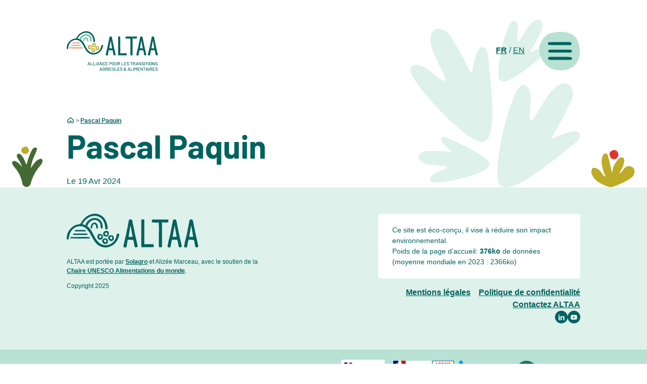

--- FILE ---
content_type: text/html; charset=UTF-8
request_url: https://www.altaa.org/allie/pascal-paquin/
body_size: 6965
content:
<!DOCTYPE html>
<html itemscope itemtype="http://schema.org/WebPage" lang="fr-FR">
<head>
        <meta charset="UTF-8"/>
    <link rel="stylesheet" href="https://www.altaa.org/app/themes/coopi/style.css" type="text/css" media="screen"/>
    <meta http-equiv="Content-Type" content="text/html; charset=UTF-8"/>
    <meta http-equiv="X-UA-Compatible" content="IE=edge">
    <meta name="viewport" content="width=device-width, initial-scale=1">
    <link rel="author" href="https://www.altaa.org/app/themes/coopi/humans.txt"/>
    <link rel="pingback" href="https://www.altaa.org/wp/xmlrpc.php"/>

    <link rel="apple-touch-icon" sizes="180x180" href="https://www.altaa.org/app/themes/coopi/static/assets/favicon/apple-touch-icon.png">
    <link rel="icon" type="image/png" sizes="32x32" href="https://www.altaa.org/app/themes/coopi/static/assets/favicon/favicon-32x32.png">
    <link rel="icon" type="image/png" sizes="16x16" href="https://www.altaa.org/app/themes/coopi/static/assets/favicon/favicon-16x16.png">
    <link rel="manifest" href="https://www.altaa.org/app/themes/coopi/static/assets/favicon/site.webmanifest">
    <link rel="mask-icon" href="https://www.altaa.org/app/themes/coopi/static/assets/favicon/safari-pinned-tab.svg" color="#da532c">

    <title>Pascal Paquin &#x2d; ALTAA</title>
	<style>img:is([sizes="auto" i], [sizes^="auto," i]) { contain-intrinsic-size: 3000px 1500px }</style>
	
<!-- The SEO Framework by Sybre Waaijer -->
<meta name="robots" content="max-snippet:-1,max-image-preview:large,max-video-preview:-1" />
<link rel="canonical" href="https://www.altaa.org/allie/pascal-paquin/" />
<meta property="og:type" content="article" />
<meta property="og:locale" content="fr_FR" />
<meta property="og:site_name" content="ALTAA" />
<meta property="og:title" content="Pascal Paquin" />
<meta property="og:url" content="https://www.altaa.org/allie/pascal-paquin/" />
<meta property="og:image" content="https://www.altaa.org/app/uploads/2023/11/openGraphALTAA-v2.png" />
<meta property="og:image:width" content="640" />
<meta property="og:image:height" content="360" />
<meta property="article:published_time" content="2024-04-19T08:30:59+00:00" />
<meta property="article:modified_time" content="2024-04-19T08:30:59+00:00" />
<meta name="twitter:card" content="summary_large_image" />
<meta name="twitter:title" content="Pascal Paquin" />
<meta name="twitter:image" content="https://www.altaa.org/app/uploads/2023/11/openGraphALTAA-v2.png" />
<script type="application/ld+json">{"@context":"https://schema.org","@graph":[{"@type":"WebSite","@id":"https://www.altaa.org/#/schema/WebSite","url":"https://www.altaa.org/","name":"ALTAA","description":"Alliance pour les Transitions Agricoles et Alimentaires","inLanguage":"fr-FR","potentialAction":{"@type":"SearchAction","target":{"@type":"EntryPoint","urlTemplate":"https://www.altaa.org/search/{search_term_string}/"},"query-input":"required name=search_term_string"},"publisher":{"@type":"Organization","@id":"https://www.altaa.org/#/schema/Organization","name":"ALTAA","url":"https://www.altaa.org/"}},{"@type":"WebPage","@id":"https://www.altaa.org/allie/pascal-paquin/","url":"https://www.altaa.org/allie/pascal-paquin/","name":"Pascal Paquin &#x2d; ALTAA","inLanguage":"fr-FR","isPartOf":{"@id":"https://www.altaa.org/#/schema/WebSite"},"breadcrumb":{"@type":"BreadcrumbList","@id":"https://www.altaa.org/#/schema/BreadcrumbList","itemListElement":[{"@type":"ListItem","position":1,"item":"https://www.altaa.org/","name":"ALTAA"},{"@type":"ListItem","position":2,"item":"https://www.altaa.org/type-allie/allie-e-personne-physique/","name":"Personne physique"},{"@type":"ListItem","position":3,"name":"Pascal Paquin"}]},"potentialAction":{"@type":"ReadAction","target":"https://www.altaa.org/allie/pascal-paquin/"},"datePublished":"2024-04-19T08:30:59+00:00","dateModified":"2024-04-19T08:30:59+00:00"}]}</script>
<!-- / The SEO Framework by Sybre Waaijer | 4.01ms meta | 0.23ms boot -->

<link rel="alternate" type="application/rss+xml" title="ALTAA &raquo; Flux" href="https://www.altaa.org/feed/" />
<link rel="https://api.w.org/" href="https://www.altaa.org/wp-json/" /><link rel="alternate" title="JSON" type="application/json" href="https://www.altaa.org/wp-json/wp/v2/ally/1850" /><link rel="EditURI" type="application/rsd+xml" title="RSD" href="https://www.altaa.org/wp/xmlrpc.php?rsd" />
<link rel="alternate" title="oEmbed (JSON)" type="application/json+oembed" href="https://www.altaa.org/wp-json/oembed/1.0/embed?url=https%3A%2F%2Fwww.altaa.org%2Fallie%2Fpascal-paquin%2F" />
<link rel="alternate" title="oEmbed (XML)" type="text/xml+oembed" href="https://www.altaa.org/wp-json/oembed/1.0/embed?url=https%3A%2F%2Fwww.altaa.org%2Fallie%2Fpascal-paquin%2F&#038;format=xml" />


        
<link rel="preload" href="/app/themes/coopi/static/dist/barlow-latin-400-normal-7c9c80a6.woff2" as="font" type="font/woff2" crossorigin>
<link rel="preload" href="/app/themes/coopi/static/dist/barlow-latin-700-normal-65a47caa.woff2" as="font" type="font/woff2" crossorigin>
<script type="module" src="/app/themes/coopi/static/dist/index-95047914.js" defer></script>
<link rel="stylesheet" href="/app/themes/coopi/static/dist/styles-a7a553ef.css"/>
<script type="module" src="/app/themes/coopi/static/dist/critical-4ed993c7.js" defer></script>
<link rel="stylesheet" href="/app/themes/coopi/static/dist/styles-a7a553ef.css"/>
</head>
<body     
    class="--template-default"
>
    <div id="pop-in" class="c-pop-in" aria-modal="false" role="dialog" aria-label="Détail du contenu">
        <div id="pop-in-overlay" class="c-pop-in__overlay"></div>
        <article class="c-pop-in__inner o-container">
            <div class="c-pop-in__loader-wrapper">
                <span class="c-pop-in__loader c-loader"></span>
            </div>

            




    
<button id="pop-in-close-btn" class="c-btn c-btn--default c-btn--md c-pop-in__close-btn">
            Fermer

    
    
    </button>

            <header id="pop-in-header" class="c-pop-in__inner__header"></header>
            <div id="pop-in-content"  class="c-pop-in__inner__content"></div>
        </article>
    </div>

            <div id="navigation" class="c-navbar">
    <div class="o-container u-relative">
        <a class="c-navbar__logo-link" href="https://www.altaa.org" title="Retour à l'accueil">
            <div class="c-logo c-logo--sm">
    <svg
    aria-hidden="true"
    role="img"
    width="203"
    height="130"
    class="icon icon-logo-symbol " >
    <use xlink:href="/app/themes/coopi/static/assets/svg/icons.svg#logo-symbol"></use>
    </svg>
    <svg
    aria-hidden="true"
    role="img"
    width="287"
    height="107"
    class="icon icon-logo-text " >
    <use xlink:href="/app/themes/coopi/static/assets/svg/icons.svg#logo-text"></use>
    </svg>
            <svg
    aria-hidden="true"
    role="img"
    width="388"
    height="49"
    class="icon icon-logo-baseline " >
    <use xlink:href="/app/themes/coopi/static/assets/svg/icons.svg#logo-baseline"></use>
    </svg>
    </div>
        </a>

        <div class="c-navbar__lang">
            
            <a href="/" class="--current">FR</a> / <a href="/en" >EN</a>
        </div>

        <button title="Ouvrir le menu" id="navigation-btn-open" class="c-navbar-btn" aria-label="Menu">
            <svg class="c-navbar-btn__shape" width="82" height="77" xmlns="http://www.w3.org/2000/svg" fill="none" viewBox="0 0 82 77">
                <path fill="var(--color-navigation-btn-bg, #B8E1D4)" d="M1.5 42.4C3 50 6.5 57 11.5 63c4.2 5.1 9.8 9 16.1 11.3a50 50 0 0 0 27.9.9 32.5 32.5 0 0 0 21.2-16.5c5-8.8 5.8-20.2 2.4-34-2.7-11-9-18.3-19-21.7A63 63 0 0 0 24 3C17.2 4.4 11.3 9.3 6.2 17.7a31.5 31.5 0 0 0-4.7 24.6Z"></path>
                <path fill="#01625E" d="M62.8 41.5c-15 .2-24.3-.3-40.9.1-4.2.1-4.7-5.8 0-5.9h11.3c6.5.2 17.7 0 26.3 0 2.4 0 5 .3 5.6 1.7a2.8 2.8 0 0 1-2.3 4.1Zm-.2-14.8c-10.8.4-29.2 0-41.7-.1-4.3 0-3.5-5.5 0-5.6 5.1 0 11.9-.3 14.4-.2H60c1.1 0 3.7.4 4.3 1.8.7 1.8-.3 4-1.8 4.1Zm-.4 29.4-41-.2a2.9 2.9 0 1 1 0-5.8c10-.2 20.9.1 26.3 0 9.4-.1-1.7-.2 10.2 0 4.3.1 6.8.5 7.8 1.9 1.3 1.8-.5 4.1-3.3 4.1Z"></path>
            </svg>
        </button>
    </div>
</div>

<div id="navigation-panel" class="c-nav-panel">
    <button title="Fermer le menu" id="navigation-btn-close" class="c-nav-panel-btn" aria-label="Menu">
        <svg class="c-navbar-btn__shape" width="82" height="77" xmlns="http://www.w3.org/2000/svg" fill="none" viewBox="0 0 82 77">
            <path fill="#DEF1EB" d="M1.6 42.1c1.6 7.5 5 14.5 10 20.4 4.2 5.2 9.8 9.1 16.1 11.3a50 50 0 0 0 27.9 1 32.5 32.5 0 0 0 21.2-16.6c5-8.8 5.8-20.1 2.4-34-2.7-11-9-18.2-19-21.6A64.1 64.1 0 0 0 24 2.5c-6.8 1.6-12.7 6.6-17.8 15A31.5 31.5 0 0 0 1.6 42Z"></path>
            <path fill="#01625E" d="M54.2 55.4C44 44.6 37.8 37.5 26.2 25.7c-3-3 1-7.3 4.3-4 5.2 5.3 4.7 4.9 7.7 8.2 4.3 4.9 12.1 12.9 18 19.2 1.7 1.7 3.2 3.7 2.7 5.2a2.8 2.8 0 0 1-4.7 1.1Z"></path>
            <path fill="#01625E" d="M59.6 26.8 30.2 55.3a2.9 2.9 0 1 1-4-4.2c7-7 15-14.5 18.8-18.4 6.6-6.6-1.4 1 7.3-7 3-3 5.2-4.5 6.8-4.2 2.2.3 2.5 3.3.5 5.3Z"></path>
        </svg>
    </button>

    
<nav class="c-nav c-nav--main">
    <ul class="c-nav-list c-nav-list--main" data-index="1">
            <li class="c-nav-list-item" data-index="1">
                        <a class="c-nav-list-link" target="" href="https://www.altaa.org/" data-index="1">Accueil</a>
            </li>
            <li class="c-nav-list-item js-nav-item" data-index="1">
                        <details>
                <summary>Qui sommes-nous ?                        <svg width="32" height="32" xmlns="http://www.w3.org/2000/svg" fill="none" viewBox="0 0 32 31">
                            <path fill="#fff" d="M1 17.1c.6 3 2 5.9 3.8 8.3A14 14 0 0 0 11 30a19 19 0 0 0 10.8.4 13 13 0 0 0 8.1-6.7c2-3.6 2.3-8.2 1-13.9-1-4.4-3.5-7.4-7.4-8.8A23.7 23.7 0 0 0 9.6 1C7 1.7 4.7 3.7 2.8 7 .8 10.6.2 13.9 1 17.2Z"></path>
                            <path stroke="#00524E" stroke-linecap="round" stroke-linejoin="round" stroke-width="3" d="m9.1 12.6 7.6 7.9 7.4-8"></path>
                        </svg>
                                    </summary>

                <ul class="c-nav-list c-nav-list--main" data-index="2">
            <li class="c-nav-list-item" data-index="2">
                        <a class="c-nav-list-link" target="" href="https://www.altaa.org/alliees-et-partenaires/" data-index="2">Allié·es et partenaires</a>
            </li>
            <li class="c-nav-list-item" data-index="2">
                        <a class="c-nav-list-link" target="" href="https://www.altaa.org/equipe-et-gouvernance/" data-index="2">Équipe et gouvernance</a>
            </li>
            <li class="c-nav-list-item" data-index="2">
                        <a class="c-nav-list-link" target="" href="https://www.altaa.org/notre-ambition/" data-index="2">Notre ambition</a>
            </li>
    </ul>            </details>
            </li>
            <li class="c-nav-list-item js-nav-item" data-index="1">
                        <details>
                <summary>Nos actions                        <svg width="32" height="32" xmlns="http://www.w3.org/2000/svg" fill="none" viewBox="0 0 32 31">
                            <path fill="#fff" d="M1 17.1c.6 3 2 5.9 3.8 8.3A14 14 0 0 0 11 30a19 19 0 0 0 10.8.4 13 13 0 0 0 8.1-6.7c2-3.6 2.3-8.2 1-13.9-1-4.4-3.5-7.4-7.4-8.8A23.7 23.7 0 0 0 9.6 1C7 1.7 4.7 3.7 2.8 7 .8 10.6.2 13.9 1 17.2Z"></path>
                            <path stroke="#00524E" stroke-linecap="round" stroke-linejoin="round" stroke-width="3" d="m9.1 12.6 7.6 7.9 7.4-8"></path>
                        </svg>
                                    </summary>

                <ul class="c-nav-list c-nav-list--main" data-index="2">
            <li class="c-nav-list-item" data-index="2">
                        <a class="c-nav-list-link" target="" href="https://www.altaa.org/animer-un-espace-echange/" data-index="2">Animer un espace d’échange</a>
            </li>
            <li class="c-nav-list-item" data-index="2">
                        <a class="c-nav-list-link" target="" href="https://www.altaa.org/une-force-de-proposition-collective/" data-index="2">Construire une force de proposition</a>
            </li>
            <li class="c-nav-list-item js-nav-item" data-index="2">
                        <details>
                <summary>Via des focus thématiques                        <svg xmlns="http://www.w3.org/2000/svg" fill="none" viewBox="0 0 10 7" width="10" height=7>
                            <path stroke="#fff" stroke-linecap="round" stroke-linejoin="round" d="m.697.947 4.355 4.645L9.406.947"/>
                        </svg>
                                    </summary>

                <ul class="c-nav-list c-nav-list--main" data-index="3">
            <li class="c-nav-list-item" data-index="3">
                        <a class="c-nav-list-link" target="" href="https://www.altaa.org/accompagner-levolution-des-comportements-alimentaires/" data-index="3">Accompagner l’évolution des comportements alimentaires</a>
            </li>
            <li class="c-nav-list-item" data-index="3">
                        <a class="c-nav-list-link" target="" href="https://www.altaa.org/grande-distribution-et-territoires/" data-index="3">Grande distribution et territoires</a>
            </li>
            <li class="c-nav-list-item" data-index="3">
                        <a class="c-nav-list-link" target="" href="https://www.altaa.org/des-focus-thematiques/lutter-contre-la-precarite-alimentaire/" data-index="3">Lutter contre la précarité alimentaire</a>
            </li>
    </ul>            </details>
            </li>
            <li class="c-nav-list-item" data-index="2">
                        <a class="c-nav-list-link" target="" href="https://www.altaa.org/des-cooperations-internationales/" data-index="2">Renforcer les coopérations internationales</a>
            </li>
    </ul>            </details>
            </li>
            <li class="c-nav-list-item" data-index="1">
                        <a class="c-nav-list-link" target="" href="https://www.altaa.org/ressources/" data-index="1">Ressources</a>
            </li>
            <li class="c-nav-list-item" data-index="1">
                        <a class="c-nav-list-link" target="" href="https://www.altaa.org/agir-avec-lalliance/" data-index="1">Agir avec l’alliance</a>
            </li>
            <li class="c-nav-list-item" data-index="1">
                        <a class="c-nav-list-link" target="" href="https://www.altaa.org/actualites/" data-index="1">Actualités</a>
            </li>
            <li class="c-nav-list-item" data-index="1">
                        <a class="c-nav-list-link" target="" href="https://www.altaa.org/agenda/" data-index="1">Agenda</a>
            </li>
    </ul></nav>

    
<nav class="c-nav c-nav--secondary">
    <ul class="c-nav-list c-nav-list--secondary" data-index="1">
    </ul></nav>

    <div class="c-nav__lang">
        
        <a href="/" class="--current">FR</a> / <a href="/en" >EN</a>
    </div>
</div>

<div id="navigation-overlay" class="c-navbar-overlay"></div>
    
            
    <header class="c-header c-header--page-detail c-header--normal">
        
        <div class="c-header__main-container">
            <div class="o-container c-header--page-detail__container">
                                        <nav class="c-breadcrumb">
        <div class="c-breadcrumb__item">
            <a href="https://www.altaa.org" class="c-breadcrumb__home" title="Retour à l'accueil">
                <svg width="15" height="16" xmlns="http://www.w3.org/2000/svg" fill="none" viewBox="0 0 15 16">
                    <path fill="#01625E"
                          d="M13 6.6 8.3 2.4a1.2 1.2 0 0 0-1.6 0L2 6.6a1.1 1.1 0 0 0-.4.8v5.1c0 .3.2.6.4.8.2.2.5.3.8.3h2.8l.9-.3c.2-.2.3-.5.3-.8v-2.4h1.4v2.4c0 .3.1.6.3.8l.9.3h2.8c.3 0 .6-.1.8-.3.2-.2.4-.5.4-.8V7.4a1 1 0 0 0-.4-.8Zm-1 5.7H9.6V9.8a1 1 0 0 0-.3-.7 1.2 1.2 0 0 0-.9-.4H6.6c-.3 0-.6.1-.9.4a1 1 0 0 0-.3.7v2.5H3V7.5l4.5-4 4.5 4v4.8Z"></path>
                </svg>
            </a>
        </div>

                                                                        
                                                                        <div class="c-breadcrumb__item">
                            <a href="https://www.altaa.org/allie/pascal-paquin/"
                               title="Pascal Paquin"
                               class="c-breadcrumb__link">Pascal Paquin</a>
                        </div>
                                                            </nav>
                
                        <div class="c-header--page-detail__container">
                                                    <h1 class="c-header__title">Pascal Paquin</h1>
                    
            
                            <time datetime="2024-04-19 08:30:59">Le
                    <span>19</span>
                    <span>Avr</span>
                    <span>2024</span>
                </time>

                

    


                    </div>
                </div>
        </div>

                    
            </header>

    <main id="main">
            <article class="o-wysiwyg o-wysiwyg--root">
        
        
    </article>
    </main>

            <footer class="c-footer">
    <svg class="c-footer__flower" width="61" height="82" xmlns="http://www.w3.org/2000/svg" fill="none" viewBox="0 0 61 82" aria-hidden="true" role="img">
        <path fill="#456932" d="M28.5 36.2c-.3.5-.6 0-.6 0-.8-1.8-3.9-9.5-5-11.5-2-3.4-4.2-7.4-7.5-8.9-1.7-.7-3.8-1-5 .5a5 5 0 0 0-1 3.9 15 15 0 0 0 1.4 3.7c1.5 2.8 3.3 5.3 4.8 8a54.7 54.7 0 0 1 4 9.3.3.3 0 0 1-.4.1 46.5 46.5 0 0 0-3.6-4.7c-2.8-3-6-5.6-9.7-6.7-1.9-.6-4.2-.5-5.3 1.2a5.2 5.2 0 0 0-.3 4.1c.4 1.3 1 2.6 2 3.7 1.9 2.6 4 5 6 7.6A61 61 0 0 1 20.2 74a8.4 8.4 0 0 0 13.3 5.3 8.4 8.4 0 0 0 3.1-4.7 84.7 84.7 0 0 1 13.8-29.3c2.3-3 4.7-5.7 7-8.8.9-1.4 1.7-2.8 2.2-4.4.6-1.5.7-3.3.1-4.9-.9-2.1-3.1-2.2-5-1.6-3.8 1.1-7.3 4-10.3 7.6a78.5 78.5 0 0 0-7 10 .4.4 0 0 1-.5-.5c1.4-6.1 1.7-9.6 3.8-15.1 1.5-4 3-7.5 4.8-11.1.8-1.7 2.4-6.2 3-8 1-3 .2-4 .2-4-1.5-2-3.8-1.8-5.7-.7-2 1.1-3.6 3.5-4.7 5.7-1.4 2.8-5.6 13.2-6.5 16l-3.2 10.6Z"></path>
        <path fill="#BEAB27" d="M19.5 12.5c1 1.1 2 2 3.4 2.6 1.1.5 2.4.7 3.6.5 1.8-.2 3.4-1 4.7-2.2A6 6 0 0 0 33.3 9c0-1.9-.7-3.8-2.5-5.9a5.3 5.3 0 0 0-5-2 12 12 0 0 0-6 3 5.6 5.6 0 0 0-1.7 4 5.9 5.9 0 0 0 1.4 4.5Z"></path>
    </svg>
    <svg class="c-footer__flower" width="86" height="75" xmlns="http://www.w3.org/2000/svg" fill="none" viewBox="0 0 86 75" aria-hidden="true" role="img">
        <path fill="#BEAB27" d="M43.3 73.4c-3.4 1.2-7 1.2-10.3 0-5.9-2.1-11.6-4.7-17-7.8a33.7 33.7 0 0 1-13.9-14 16 16 0 0 1-1.5-12c.8-2.8 2.3-3.8 5.1-3.5 3.7.4 7.2 2 9.9 4.6 3.2 3 6.7 9.3 9.8 12.3a1.2 1.2 0 0 0 1.9-1.3 90 90 0 0 1-6.8-24c-.7-5.7.1-11.6 2.5-16.8a5 5 0 0 1 9.4.3l.3 1c2.1 7.5 3.6 14 5.5 22.8l2 8.7c.6 2.3 1.2 1.5 1.5 0l.4-4.3c.2-1.8.6-3.6 1.4-5.2a52.9 52.9 0 0 1 11.3-16.8c1.6-1.4 4.8-2.8 7.2-1.5 2.5 1.3 3.1 3.6 3 6.5 0 .7 0 1.7-.2 2.3-.7 3.8-2 7.4-3.5 10.9C60 38 56 44.8 56 46.6a.4.4 0 0 0 .6.4c1.7-.6 8.4-9.8 10-11.3 1.3-1.3 2.8-2.2 4.5-2.7 3.7-1 7.2.2 10.5 2.3 3 2 4 5.2 3.7 8.5-.5 5.2-2.6 9.8-7.4 12.6-9.2 6.8-16.6 9.4-27 14.3l-2 .7c-.6 0-1.1.2-1.7.4l-3.9 1.6Z"></path>
        <path fill="#E6332A" d="M48.7 18a11 11 0 0 0 3.6-3.7 8.2 8.2 0 0 0 1-4.2 11 11 0 0 0-2-6 7.3 7.3 0 0 0-5-3c-2.3-.4-4.8.3-7.4 2.1a6.4 6.4 0 0 0-3 5.7 13 13 0 0 0 2.7 7.6 6.7 6.7 0 0 0 4.6 2.5 7.2 7.2 0 0 0 5.5-1Z"></path>
    </svg>

    <section class="c-section__first o-container">
        <div class="o-flow">
            <a href="https://www.altaa.org" title="Retour à l'accueil" class="c-footer__logo-link">
                <div class="c-logo c-logo--md">
    <svg
    aria-hidden="true"
    role="img"
    width="203"
    height="130"
    class="icon icon-logo-symbol " >
    <use xlink:href="/app/themes/coopi/static/assets/svg/icons.svg#logo-symbol"></use>
    </svg>
    <svg
    aria-hidden="true"
    role="img"
    width="287"
    height="107"
    class="icon icon-logo-text " >
    <use xlink:href="/app/themes/coopi/static/assets/svg/icons.svg#logo-text"></use>
    </svg>
    </div>
            </a>

            <div class="o-flow u-text--xs">
                <p>ALTAA est portée par <a href="https://solagro.org/" target="_blank" rel="noopener"><strong>Solagro</strong></a> et Alizée Marceau, avec le soutien de la <a href="https://www.chaireunesco-adm.com/" target="_blank" rel="noopener"><strong>Chaire UNESCO Alimentations du monde</strong></a>.</p>


                <p>Copyright 2025</p>
            </div>
        </div>

        <div class="o-flow">
            <div class="c-footer__footprint">
                <p>Ce site est éco-conçu, il vise à réduire son impact environnemental.<br />
Poids de la page d’accueil:<strong> 376ko</strong> de données (moyenne mondiale en 2023 : <span class="primary">2366</span>ko)</p>

            </div>

            <div class="c-footer__nav-socials">
                
<nav class="c-nav c-nav--footer">
    <ul class="c-nav-list c-nav-list--footer" data-index="1">
            <li class="c-nav-list-item" data-index="1">
                        <a class="c-nav-list-link" target="" href="https://www.altaa.org/mentions-legales/" data-index="1">Mentions légales</a>
            </li>
            <li class="c-nav-list-item" data-index="1">
                        <a class="c-nav-list-link" target="" href="https://www.altaa.org/privacy-policy/" data-index="1">Politique de confidentialité</a>
            </li>
            <li class="c-nav-list-item" data-index="1">
                        <a class="c-nav-list-link" target="" href="mailto:contact@altaa.org" data-index="1">Contactez ALTAA</a>
            </li>
    </ul></nav>


                <div class="c-footer__socials">
                                            <a href="https://www.linkedin.com/company/alliance-transitions-agricoles-alimentaires-altaa/" target="_blank" referrerpolicy="no-referrer noopener" title="linkedin">
                            <svg
    aria-hidden="true"
    role="img"
    width="32"
    height="32"
    class="icon icon-linkedin " >
    <use xlink:href="/app/themes/coopi/static/assets/svg/icons.svg#linkedin"></use>
    </svg>
                        </a>
                                            <a href="https://www.youtube.com/@ALTAA_alliance" target="_blank" referrerpolicy="no-referrer noopener" title="youtube">
                            <svg
    aria-hidden="true"
    role="img"
    width="32"
    height="32"
    class="icon icon-youtube " >
    <use xlink:href="/app/themes/coopi/static/assets/svg/icons.svg#youtube"></use>
    </svg>
                        </a>
                                    </div>
            </div>
        </div>
    </section>

    <section>
        <div class="c-section__secondary o-container">
            <p><strong>Le projet ALTAA a reçu le soutien financier de :</strong></p>
            <ul>
                                                        
                                            <li class="c-partner">
                            <a href="https://agriculture.gouv.fr/" rel="noopener noreferrer" target="_blank">
                                


<figure class="c-figure c-figure--default">
            

    

    
    <picture>
                                                        
                    
                                                                                                
                                                            <source srcset="https://www.altaa.org/app/uploads/assets/w120-q100-we1/3767/Ministere-de-lAgriculture-et-de-la-Souverainete-Alimentaire.png"
                                        type="image/png"
                                        style="--ratio: 1.5789473684211"
                                        width="120"                                        height="76"                                                                        >
                                                                                
                                                            <source srcset="https://www.altaa.org/app/uploads/assets/w120-q100-we1/3767/Ministere-de-lAgriculture-et-de-la-Souverainete-Alimentaire.png"
                                        type="image/png"
                                        style="--ratio: 1.5789473684211"
                                        width="120"                                        height="76"                                                                        >
                                                                                                    
            
                            
                                    <img src="https://www.altaa.org/app/uploads/assets/w120-q100-we1/3767/Ministere-de-lAgriculture-et-de-la-Souverainete-Alimentaire.png"
                         alt="Ministère de l&rsquo;Agriculture et de la Souveraineté Alimentaire"
                         style="--ratio: 120 / 76;"
                         width="120"
                         height="76"
                            loading="lazy"                            decoding="async"                    />
                                        </picture>
    
    </figure>
                            </a>
                         </li>
                                                                            
                                            <li class="c-partner">
                            <a href="https://www.ademe.fr/" rel="noopener noreferrer" target="_blank">
                                


<figure class="c-figure c-figure--default">
            

    

    
    <picture>
                                                        
                    
                                                                                                
                                                            <source srcset="https://www.altaa.org/app/uploads/assets/w120-q100-we1/576/logo_ademe.png"
                                        type="image/png"
                                        style="--ratio: 2.3529411764706"
                                        width="120"                                        height="51"                                                                        >
                                                                                
                                                            <source srcset="https://www.altaa.org/app/uploads/assets/w120-q100-we1/576/logo_ademe.png"
                                        type="image/png"
                                        style="--ratio: 2.3529411764706"
                                        width="120"                                        height="51"                                                                        >
                                                                                                    
            
                            
                                    <img src="https://www.altaa.org/app/uploads/assets/w120-q100-we1/576/logo_ademe.png"
                         alt="logo_ademe"
                         style="--ratio: 120 / 51;"
                         width="120"
                         height="51"
                            loading="lazy"                            decoding="async"                    />
                                        </picture>
    
    </figure>
                            </a>
                         </li>
                                                                            
                                            <li class="c-partner">
                            <a href="https://www.fondationcarasso.org/" rel="noopener noreferrer" target="_blank">
                                


<figure class="c-figure c-figure--default">
            

    

    
    <picture>
                                                        
                    
                                                                                                
                                                            <source srcset="https://www.altaa.org/app/uploads/assets/w120-q100-we1/574/LOGO_Carasso.png"
                                        type="image/png"
                                        style="--ratio: 2.2641509433962"
                                        width="120"                                        height="53"                                                                        >
                                                                                
                                                            <source srcset="https://www.altaa.org/app/uploads/assets/w120-q100-we1/574/LOGO_Carasso.png"
                                        type="image/png"
                                        style="--ratio: 2.2641509433962"
                                        width="120"                                        height="53"                                                                        >
                                                                                                    
            
                            
                                    <img src="https://www.altaa.org/app/uploads/assets/w120-q100-we1/574/LOGO_Carasso.png"
                         alt="LOGO_Carasso"
                         style="--ratio: 120 / 53;"
                         width="120"
                         height="53"
                            loading="lazy"                            decoding="async"                    />
                                        </picture>
    
    </figure>
                            </a>
                         </li>
                                                                            
                                            <li class="c-partner">
                            <a href="https://www.healthyfoodhealthyplanet.eu/" rel="noopener noreferrer" target="_blank">
                                


<figure class="c-figure c-figure--default">
            

    

    
    <picture>
                                                        
                    
                                                                                                
                                                            <source srcset="https://www.altaa.org/app/uploads/assets/w120-q100-we1/575/HFHP-Long-logo.png"
                                        type="image/png"
                                        style="--ratio: 2.4"
                                        width="120"                                        height="50"                                                                        >
                                                                                
                                                            <source srcset="https://www.altaa.org/app/uploads/assets/w120-q100-we1/575/HFHP-Long-logo.png"
                                        type="image/png"
                                        style="--ratio: 2.4"
                                        width="120"                                        height="50"                                                                        >
                                                                                                    
            
                            
                                    <img src="https://www.altaa.org/app/uploads/assets/w120-q100-we1/575/HFHP-Long-logo.png"
                         alt="HFHP Long logo"
                         style="--ratio: 120 / 50;"
                         width="120"
                         height="50"
                            loading="lazy"                            decoding="async"                    />
                                        </picture>
    
    </figure>
                            </a>
                         </li>
                                                                            
                                            <li class="c-partner">
                            <a href="https://www.groupe-vyv.fr/" rel="noopener noreferrer" target="_blank">
                                


<figure class="c-figure c-figure--default">
            

    

    
    <picture>
                                                        
                    
                                                                                                
                                                            <source srcset="https://www.altaa.org/app/uploads/assets/w120-q100-we1/3721/groupe-vyv_sans-fond.png"
                                        type="image/png"
                                        style="--ratio: 1.1538461538462"
                                        width="120"                                        height="104"                                                                        >
                                                                                
                                                            <source srcset="https://www.altaa.org/app/uploads/assets/w120-q100-we1/3721/groupe-vyv_sans-fond.png"
                                        type="image/png"
                                        style="--ratio: 1.1538461538462"
                                        width="120"                                        height="104"                                                                        >
                                                                                                    
            
                            
                                    <img src="https://www.altaa.org/app/uploads/assets/w120-q100-we1/3721/groupe-vyv_sans-fond.png"
                         alt="groupe-vyv_sans fond"
                         style="--ratio: 120 / 104;"
                         width="120"
                         height="104"
                            loading="lazy"                            decoding="async"                    />
                                        </picture>
    
    </figure>
                            </a>
                         </li>
                                                </ul>
        </div>
    </section>
</footer>

        <script type="speculationrules">
{"prefetch":[{"source":"document","where":{"and":[{"href_matches":"\/*"},{"not":{"href_matches":["\/wp\/wp-*.php","\/wp\/wp-admin\/*","\/app\/uploads\/*","\/app\/*","\/app\/plugins\/*","\/app\/themes\/coopi\/*","\/*\\?(.+)"]}},{"not":{"selector_matches":"a[rel~=\"nofollow\"]"}},{"not":{"selector_matches":".no-prefetch, .no-prefetch a"}}]},"eagerness":"conservative"}]}
</script>
<script defer data-domain="altaa.org" src="https://plausible.lacooperativedesinternets.fr/js/script.js"></script>
    
    
            <div class="dev-grid-wrapper">
    <div id="dev-grid" class="dev-grid">
        <div class="o-grid o-container">
                            <div></div>
                            <div></div>
                            <div></div>
                            <div></div>
                            <div></div>
                            <div></div>
                            <div></div>
                            <div></div>
                            <div></div>
                            <div></div>
                            <div></div>
                            <div></div>
                    </div>
    </div>
</div>
    </body>
</html>


--- FILE ---
content_type: text/css
request_url: https://www.altaa.org/app/themes/coopi/style.css
body_size: -77
content:
/*
Theme Name: Coopi
Author: La Coopérative des Internets
Author URI: https://www.lacooperativedesinternets.fr/
Description: Le thème du site
Version: 1.0
Text Domain: coopi
*/

--- FILE ---
content_type: text/css
request_url: https://www.altaa.org/app/themes/coopi/static/dist/styles-a7a553ef.css
body_size: 14758
content:
@charset "UTF-8";:root{--font-primary: "Segoe UI", Cantarell, Arial, sans-serif;--font-secondary: "Barlow", Arial, sans-serif;--text-base-size: 16px;--text-scale-ratio: 1.5;--text-xs: 12px;--text-sm: 14px;--text-md: 16px;--text-lg: 18px;--text-xl: clamp(22px, 4vw, 24px);--text-xxl: clamp(28px, 4vw, 40px);--text-xxxl: clamp(36px, 6vw, 64px);--heading-line-height: 1.2;--body-line-height: 1.5;--body-mono-font: ui-monospace, SFMono-Regular, SF Mono, Menlo, Consolas, Liberation Mono, monospace;--container-margin: 24px;--container-max-width: 1016px;--container-max-width-xl: 1224px;--container-max-width-lg: 1016px;--container-max-width-md: 808px;--container-max-width-sm: 600px;--container-max-width-xs: 392px;--gutter: 24px;--xl-gutter: 60px;--color-white: #f0f6fc;--color-black: #111;--color-gray-700: #474747;--color-gray-600: #6F6F6F;--color-gray-500: #979797;--color-gray-400: #BABABA;--color-gray-300: #D1D1D1;--color-gray-200: #F1F0EE;--color-gray-100: #FFFEFB;--color-bleu-minuit: #01625E;--color-bleu-turquoise: #5CBA9D;--color-bleu-turquoise-600: #36A381;--color-bleu-turquoise-700: #288367;--color-bleu-light-100: #DEF1EB;--color-vert-fonce: #456932;--color-vert-tendre: #81BE5C;--color-vert-tendre-600: #6AA943;--color-moutard: #BEAB27;--color-rouge-vermillon: #E6332A;--color-peche: #F18968;--color-primary: var(--color-bleu-minuit);--color-primary-dark: var(--color-bleu-minuit);--color-border: currentColor;--color-main: var(--color-bleu-minuit);--color-text: var(--color-bleu-minuit);--color-link: var(--color-bleu-minuit);--color-link-visited: var(--color-bleu-minuit);--btn-alt-effect-light: brightness(120%) saturate(120%);--btn-alt-effect-dark: brightness(90%) saturate(120%);--btn-alt-effect: var(--btn-alt-effect-light);--space-unit: 1em;--space-xxxs: calc(.25 * var(--space-unit));--space-xxs: calc(.375 * var(--space-unit));--space-xs: calc(.5 * var(--space-unit));--space-sm: calc(.75 * var(--space-unit));--space-md: calc(1.25 * var(--space-unit));--space-lg: calc(2 * var(--space-unit));--space-xl: calc(3.25 * var(--space-unit));--space-xxl: calc(5.25 * var(--space-unit));--space-xxxl: calc(8.5 * var(--space-unit));--space-dynamic-unit: clamp(10px, 1.6vw, 16px);--space-dynamic-xxxs: calc(.25 * var(--space-dynamic-unit));--space-dynamic-xxs: calc(.375 * var(--space-dynamic-unit));--space-dynamic-xs: calc(.5 * var(--space-dynamic-unit));--space-dynamic-sm: calc(.75 * var(--space-dynamic-unit));--space-dynamic-md: calc(1.25 * var(--space-dynamic-unit));--space-dynamic-lg: calc(2 * var(--space-dynamic-unit));--space-dynamic-xl: calc(3.25 * var(--space-dynamic-unit));--space-dynamic-xxl: calc(5.25 * var(--space-dynamic-unit));--space-dynamic-xxxl: calc(8.5 * var(--space-dynamic-unit));--svg-multiple-donuts: url('data:image/svg+xml,<svg xmlns="http://www.w3.org/2000/svg" fill="none" viewBox="0 0 211 168"><g fill="%235CBA9D" opacity=".2"><path d="M208.9 71.7c-14.32 33.93-57.17 15.03-44.83-18.43 8.73-30.06 57.52-7.06 44.84 18.43Zm-30.74-12.38c-8.21 17.17 16.42 20.09 20.24 4.66 2.3-11.42-15.98-17.56-20.24-4.66Z"/><path d="M206.02 125.17c-14.33 33.95-57.18 15.01-44.84-18.44 8.73-30.05 57.52-7.03 44.84 18.44Zm-30.75-12.38c-8.21 17.14 16.42 20.1 20.24 4.66 2.3-11.43-15.98-17.57-20.24-4.66ZM167 38.5c-14.34 33.87-57.16 14.98-44.85-18.52C130.88-10 179.65 12.96 167 38.5Zm-30.74-12.34c-8.2 17.1 16.4 20.04 20.24 4.65 2.3-11.43-16-17.53-20.24-4.65Zm13.4 123.64c-14.35 33.84-57.17 14.97-44.85-18.53 8.73-29.99 57.5-7.04 44.85 18.52Zm-30.74-12.36c-8.2 17.11 16.4 20.06 20.23 4.63 2.3-11.4-16-17.5-20.23-4.63Z"/><path d="M104.7 78.56c14.34-33.87 57.16-14.98 44.85 18.52-8.73 29.98-57.51 7.02-44.86-18.52Zm30.73 12.35c8.21-17.13-16.39-20.05-20.23-4.65-2.3 11.4 16 17.52 20.23 4.65ZM6.42 46.76C20.77 12.9 63.59 31.8 51.28 65.3c-8.76 29.97-57.51 7-44.86-18.54Zm30.74 12.35c8.2-17.1-16.42-20.05-20.23-4.62-2.3 11.4 16 17.5 20.23 4.62Z"/><path d="M37.34 129.33c-32.8 16.24-52.95-26.27-21.9-43.43 26.1-17 48.12 32.47 21.9 43.43ZM22.1 99.8c-17.3 7.6-.6 25.96 12.29 16.81 9.13-7.14-.73-23.64-12.3-16.81Zm54.4 5.37C40.4 101 46.12 54.12 81.31 56.45c30.86-.16 23 53.76-4.83 48.72Zm2.9-33.33C60.87 68.8 65.07 93.5 80.75 92.78c11.44-1.05 12.04-20.49-1.35-20.94Z"/><path d="M59.5 119.35c32.8-16.7 52.94 27.01 21.89 44.68-26.1 17.46-48.12-33.42-21.9-44.68Zm15.34 30.4c17.3-7.82.57-26.7-12.3-17.3-9.13 7.35.74 24.45 12.3 17.3ZM90.42.33c37.19 4.17 31.26 51.05-4.97 48.72C53.7 49.2 61.81-4.69 90.42.33Zm-3.18 33.39c19.08 3.03 14.75-21.64-1.39-20.93-11.78 1.05-12.4 20.5 1.4 20.93Z"/></g></svg>');--svg-links: url('data:image/svg+xml,<svg xmlns="http://www.w3.org/2000/svg" fill="none" viewBox="0 0 680 565"><path fill="%235CBA9D" fill-rule="evenodd" d="M219.12 301.79a57.3 57.3 0 0 0 40.2 103.12 15.63 15.63 0 1 0-3.4-31.06 26.04 26.04 0 0 1-18.3-46.88l50.37-37a26.05 26.05 0 0 1 35.6 37.45 15.63 15.63 0 0 0 24.2 19.78 57.32 57.32 0 0 0-78.3-82.41l-50.37 37Zm88.77 26.28a15.63 15.63 0 1 0-24.2-19.78A57.31 57.31 0 0 0 362 390.7l50.37-37a57.3 57.3 0 0 0-40.2-103.12 15.63 15.63 0 1 0 3.4 31.06 26.04 26.04 0 0 1 18.3 46.88l-50.37 37a26.04 26.04 0 0 1-35.6-37.45Zm112.23-184.28a57.3 57.3 0 0 0 40.2 103.12 15.63 15.63 0 1 0-3.4-31.06 26.04 26.04 0 0 1-18.3-46.88l50.37-37a26.04 26.04 0 0 1 35.6 37.45 15.63 15.63 0 0 0 24.2 19.78 57.32 57.32 0 0 0-78.3-82.41l-50.37 37Zm88.77 26.28a15.63 15.63 0 1 0-24.2-19.78A57.31 57.31 0 0 0 563 232.71l50.37-37.01a57.3 57.3 0 0 0-40.2-103.12 15.62 15.62 0 1 0 3.4 31.06 26.04 26.04 0 0 1 18.3 46.88l-50.37 37a26.04 26.04 0 0 1-35.6-37.45ZM611.12-1.21a57.3 57.3 0 0 0 40.2 103.12 15.62 15.62 0 1 0-3.4-31.06 26.04 26.04 0 0 1-18.3-46.88l50.37-37a26.04 26.04 0 0 1 35.6 37.45 15.63 15.63 0 0 0 24.2 19.78 57.32 57.32 0 0 0-78.3-82.42l-50.37 37Zm88.77 26.28A15.63 15.63 0 0 0 675.7 5.3 57.32 57.32 0 0 0 754 87.7l50.37-37a57.3 57.3 0 0 0-40.2-103.12 15.62 15.62 0 1 0 3.4 31.06 26.04 26.04 0 0 1 18.3 46.88l-50.37 37a26.04 26.04 0 0 1-35.6-37.45ZM23.38 461.04a57.3 57.3 0 0 0 40.2 103.12 15.63 15.63 0 0 0-3.4-31.06 26.04 26.04 0 0 1-18.3-46.87l50.37-37a26.04 26.04 0 0 1 35.6 37.44 15.63 15.63 0 0 0 24.2 19.78 57.31 57.31 0 0 0-78.3-82.41l-50.37 37Zm88.77 26.29a15.63 15.63 0 0 0-24.2-19.78 57.31 57.31 0 0 0 78.3 82.41l50.37-37a57.29 57.29 0 0 0-40.2-103.13 15.63 15.63 0 0 0 3.4 31.07 26.04 26.04 0 0 1 18.3 46.87l-50.37 37a26.04 26.04 0 0 1-35.6-37.44Z" clip-rule="evenodd"/></svg>');--svg-arrow-right: url('data:image/svg+xml,<svg xmlns="http://www.w3.org/2000/svg" fill="none" viewBox="0 0 7 11"><path stroke="%23565238" stroke-linecap="round" stroke-linejoin="round" stroke-width="2" d="M1 9.79 5.29 5.5 1 1.21"/></svg>')}*,*:before,*:after{box-sizing:border-box}ul[class],ol[class]{padding:0}body,h1,h2,h3,h4,p,ul,ol,figure,blockquote,dl,dd{margin:0}html{scroll-behavior:smooth}body{min-height:100vh;text-rendering:optimizeSpeed;line-height:1.5}ul[class],ol[class]{list-style:none}a:not([class]){text-decoration-skip-ink:auto}img,picture{max-width:100%;display:block}input,button,textarea,select{font:inherit}img:not([alt]){filter:blur(10px)}@media (prefers-reduced-motion: reduce){*{animation-duration:.01ms!important;animation-iteration-count:1!important;transition-duration:.01ms!important;scroll-behavior:auto!important}}@font-face{font-display:swap;font-family:Barlow;font-style:normal;font-weight:400;src:local("Barlow Bold"),local("Barlow-Bold"),url(/app/themes/coopi/static/dist/barlow-latin-400-normal-7c9c80a6.woff2) format("woff2"),url(/app/themes/coopi/static/dist/barlow-latin-400-normal-358d08ac.woff) format("woff")}@font-face{font-display:swap;font-family:Barlow;font-style:normal;font-weight:700;src:local("Barlow Bold"),local("Barlow-Bold"),url(/app/themes/coopi/static/dist/barlow-latin-700-normal-65a47caa.woff2) format("woff2"),url(/app/themes/coopi/static/dist/barlow-latin-700-normal-07dbe273.woff) format("woff")}.u-h1,.u-h2,.c-pop-in__inner__header .c-header__title,.u-h3,.c-search-bar.--search .c-search-bar__inner,.c-header--default .c-header__preview,.u-h4,.u-h5,.u-h6,.form .legend,h1,h2,h3,h4,h5,h6,form legend{font-family:var(--font-secondary);line-height:var(--heading-line-height);margin:0;font-weight:700}.u-h1,h1{font-size:var(--text-xxxl)}.u-h2,.c-pop-in__inner__header .c-header__title,h2{font-size:var(--text-xxl)}.u-h3,.c-search-bar.--search .c-search-bar__inner,.c-header--default .c-header__preview,h3{font-size:var(--text-xl)}.u-h4,h4{font-size:var(--text-lg)}.u-h5,h5,.u-h6,h6{font-size:var(--text-md)}.u-secondary-font{font-family:var(--font-secondary)}.u-bold{font-weight:700}p{margin-top:0;margin-bottom:0}small{font-size:90%}blockquote{margin:0}ul,ol{padding-left:0;margin-top:0;margin-bottom:0;list-style-position:outside}ol ol,ul ol{list-style-type:lower-roman}ul ul ol,ul ol ol,ol ul ol,ol ol ol{list-style-type:lower-alpha}dd{margin-left:0}tt,code{font-family:var(--body-mono-font);font-size:14px}pre{margin-top:0;margin-bottom:0;font-family:var(--body-mono-font);font-size:14px}em{font-style:italic}u{text-decoration:underline}html{margin-top:0!important}body{font-size:var(--text-base-size);font-family:var(--font-primary);color:var(--color-text);line-height:var(--body-line-height);background-color:var(--color-bg, #fff)}body.customize-support{padding-top:var(--wp-admin--admin-bar--height)}.u-mb-1{margin-bottom:1em}.show-map .c-pagination,.show-map .c-card-list{display:none}.pop-in-open{overflow:hidden}source,img{height:auto;aspect-ratio:var(--ratio)}.c-pop-in__close-btn,a{color:currentColor}.c-pop-in__close-btn:focus,a:focus{outline:1px dashed var(--color-bleu-turquoise-600);outline-offset:2px}summary::-webkit-details-marker{display:none}summary{list-style:none;cursor:pointer}summary::marker{content:""}hr{padding:0;margin:0;border:0;height:1px;background-color:var(--color-border)}#wpadminbar{position:fixed;top:0;left:0}.o-flow>*+*,.c-columns[data-name=columns-one-third] .c-column>*+*,.o-wysiwyg>*+*{margin-top:var(--flow-space, 1em)}.o-flow .o-flow,.c-columns[data-name=columns-one-third] .c-column .o-flow,.o-flow .c-columns[data-name=columns-one-third] .c-column,.c-columns[data-name=columns-one-third] .o-flow .c-column,.c-columns[data-name=columns-one-third] .c-column .c-column,.o-wysiwyg .o-flow,.o-wysiwyg .c-columns[data-name=columns-one-third] .c-column,.c-columns[data-name=columns-one-third] .o-wysiwyg .c-column,.o-flow .o-wysiwyg,.c-columns[data-name=columns-one-third] .c-column .o-wysiwyg,.o-wysiwyg .o-wysiwyg{--flow-space: 1em}.o-container{width:100%;max-width:clamp(0px,100% - 2 * var(--container-margin),var(--container-max-width));margin-left:auto;margin-right:auto}.o-container--md{--container-max-width: var(--container-max-width-md)}.o-container--sm{--container-max-width: var(--container-max-width-sm)}.o-container--lg{--container-max-width: var(--container-max-width-lg)}.o-wysiwyg .c-heading--3+.c-card-list[data-type=ally]{--flow-space: var(--space-md)}.o-wysiwyg .c-highlight--default+.c-btns,.o-wysiwyg .c-list+*,.o-wysiwyg .c-media-text+*,.o-wysiwyg .c-heading--2+.c-heading--3,.o-wysiwyg .c-card-list--default+.c-btns,.o-wysiwyg .c-heading--2+.c-paragraph{--flow-space: var(--space-lg)}.o-wysiwyg .c-btns+*:not(.c-card-list),.o-wysiwyg .c-card-list[data-type=ally]+.c-heading--3,.o-wysiwyg .c-card-list+.c-card-list{--flow-space: var(--space-xl)}.o-wysiwyg .c-accordions+*,.o-wysiwyg .c-columns+*,.o-wysiwyg *+.c-heading--2,.o-wysiwyg .c-heading--3+.c-media-text,.o-wysiwyg .c-heading--2+.c-columns{--flow-space: var(--space-dynamic-xl)}.o-wysiwyg .c-highlight--default+.c-media-text,.o-wysiwyg .c-btns+.c-card-list,.o-wysiwyg *+.c-highlight--default{--flow-space: var(--space-xxl)}.o-wysiwyg--root>.c-single-post-thumbnail+.c-section--light{margin-top:var(--space-lg)}.o-wysiwyg--root>.c-section--medium:last-child{margin-bottom:1px}.o-wysiwyg--root>*:not(.c-section):not(.c-filters):first-child{margin-top:var(--space-lg)}.o-wysiwyg--root>.c-filters+.c-interactive-map+#results{margin-top:var(--space-xl)}.o-wysiwyg--root #results+*{margin-bottom:104px}.o-wysiwyg--root .c-section--medium+.c-section--frame,.o-wysiwyg--root .c-section--medium+.c-section--frame-yellow,.o-wysiwyg--root .c-section--dark+.c-section--frame,.o-wysiwyg--root .c-section--dark+.c-section--frame-yellow,.o-wysiwyg--root .c-section--frame-yellow+.c-section,.o-wysiwyg--root>*:not(.c-section):not(.c-single-post-thumbnail)+.c-section{margin-top:var(--space-xxl)}.o-wysiwyg--root>.c-section.c-section--frame-yellow:last-child,.o-wysiwyg--root>.c-section.c-section--frame:last-child{margin-bottom:var(--space-dynamic-xxxl)}.o-wysiwyg--root>.c-section.c-section--frame-yellow:first-child,.o-wysiwyg--root>.c-section.c-section--frame:first-child{margin-top:var(--space-xxl)}.o-wysiwyg--root:not(.o-container)>*:not(.c-section):last-child{margin-bottom:var(--space-xxl)}.o-wysiwyg--root:not(.o-container)>*:not(.c-section){width:100%;max-width:clamp(0px,100% - 2 * var(--container-margin),var(--container-max-width));margin-left:auto;margin-right:auto}.c-figure,.c-figure img{text-align:center;margin-left:auto;margin-right:auto}.c-figure__caption{margin-top:3px;font-size:14px;margin-bottom:12px}.c-accordions--default .c-accordion:not([open]){margin-top:var(--space-lg)}.c-accordions--default .c-accordion{text-align:center}.c-accordions--default .c-accordion[open] summary{display:none}.c-accordions--default .c-accordion summary{display:inline}.c-accordions--default .c-accordion__content{padding-top:var(--gutter);text-align:left}.c-accordions--open-close .c-accordion+.c-accordion{margin-top:var(--space-md)}.c-accordions--open-close .c-accordion{overflow:hidden;border-radius:22px;background-color:#beab2714}.c-accordions--open-close .c-accordion[open] .c-accordion__title:before{transform:translateY(-50%) scaleY(-1)}.c-accordions--open-close summary{border-radius:22px}.c-accordions--open-close .c-accordion__title{display:block;position:relative;font-size:var(--text-xl);font-weight:700;border-radius:22px;padding:14px 44px 14px 14px}.c-accordions--open-close .c-accordion__title:before{content:"";position:absolute;top:50%;right:22px;display:block;width:23px;aspect-ratio:23/15;background-color:currentColor;-webkit-mask-repeat:no-repeat;mask-repeat:no-repeat;-webkit-mask-image:url('data:image/svg+xml,<svg xmlns="http://www.w3.org/2000/svg" fill="none" viewBox="0 0 23 15"><path fill="%2301625E" fill-rule="evenodd" d="M3.13.74 11.4 9 19.66.74l2.76 2.75-11.02 11L.38 3.5 3.13.74Z" clip-rule="evenodd"/></svg>');mask-image:url('data:image/svg+xml,<svg xmlns="http://www.w3.org/2000/svg" fill="none" viewBox="0 0 23 15"><path fill="%2301625E" fill-rule="evenodd" d="M3.13.74 11.4 9 19.66.74l2.76 2.75-11.02 11L.38 3.5 3.13.74Z" clip-rule="evenodd"/></svg>');transform:translateY(-50%)}.c-accordions--open-close .c-accordion__content{margin:0 14px 14px;border-radius:12px;background-color:#fff;padding:var(--space-sm) var(--space-sm) 22px var(--space-sm)}.c-filters{position:relative;z-index:1;margin-top:-32px;margin-bottom:44px}.c-filters>svg{position:absolute;z-index:0}.c-filters>svg:nth-child(1){top:0;left:0;transform:translate(-18px,-16px)}.c-filters>svg:nth-child(2){bottom:0;right:0;transform:translate(18px,16px)}.c-filters .c-btn-switch{position:absolute;bottom:calc(100% + 12px);box-shadow:0 4px 4px #00000040}@media (min-width: 768px){.c-filters .c-btn-switch{left:50%;transform:translate(-50%)}}.c-filters__title{text-align:center}@media (min-width: 576px){.c-filters__title{text-align:left}}.c-filters__container{position:relative;z-index:1;background-color:#fff;border-radius:4px;padding:var(--gutter);box-shadow:0 4px 4px #0000001a;min-height:130px}@media (min-width: 576px){.c-filters__container{min-height:0}}@media (min-width: 992px){.c-filters__container{padding-left:8.3%;padding-right:8.3%}}.c-filters__details{position:relative}.c-filters__items{display:grid;gap:var(--gutter) calc(2 * var(--gutter));grid-template-columns:1fr}@media (min-width: 768px){.c-filters__items{grid-template-columns:1fr 1fr}}.c-filters__items input[type=text],.c-filters__items input[type=email],.c-filters__items select{width:100%}.c-filters__top-head{display:inline-block}@media (max-width: 575.98px){.c-filters__top-head{width:100%;margin-top:12px}.c-filters__top-head .c-btn,.c-filters__top-head .c-accordions--default .c-accordion summary,.c-accordions--default .c-accordion .c-filters__top-head summary{width:100%}}@media (min-width: 576px){.c-filters__top-head{position:absolute;bottom:calc(100% - 8px);right:0}}.c-filters__top-head:focus{border-radius:4px;outline:1px dashed var(--color-bleu-turquoise-600);outline-offset:4px}.c-filters__top-head .c-btn:before,.c-filters__top-head .c-accordions--default .c-accordion summary:before,.c-accordions--default .c-accordion .c-filters__top-head summary:before{content:"Afficher les filtres"}@media (max-width: 767.98px){.c-filters__top-head .c-btn:before,.c-filters__top-head .c-accordions--default .c-accordion summary:before,.c-accordions--default .c-accordion .c-filters__top-head summary:before{margin-left:auto;margin-right:auto}}details[open] .c-filters__top-head .c-btn:before,details[open] .c-filters__top-head .c-accordions--default .c-accordion summary:before,.c-accordions--default .c-accordion details[open] .c-filters__top-head summary:before{content:"Masquer les filtres"}.c-filter__title{display:inline-block;font-weight:800;margin-bottom:4px}.c-filters__btns{text-align:center;margin-top:32px}.c-filters__btns .c-btn+.c-btn,.c-filters__btns .c-accordions--default .c-accordion summary+.c-btn,.c-accordions--default .c-accordion .c-filters__btns summary+.c-btn,.c-filters__btns .c-accordions--default .c-accordion .c-btn+summary,.c-accordions--default .c-accordion .c-filters__btns .c-btn+summary,.c-filters__btns .c-accordions--default .c-accordion summary+summary,.c-accordions--default .c-accordion .c-filters__btns summary+summary{margin-left:.5em}.c-filters__wrapper{padding-top:28px}.c-filter--relative{display:flex;align-items:center;justify-content:flex-start}.c-filter__item--checkbox{display:flex;align-items:center}.c-filters__by-keyword{margin-top:1em}.c-filters__by-keyword a{display:inline-flex;align-items:center;gap:.5em}.c-filters__by-keyword a svg{flex-shrink:0}.c-header--resource.c-header--default .c-header__main-container,.c-header.--resources.c-header--default .c-header__main-container{background-color:#e6f2de;padding-bottom:74px}@media (min-width: 768px){.c-header--resource.c-header--default .c-header__main-container,.c-header.--resources.c-header--default .c-header__main-container{padding-bottom:44px}}.c-header--resource .c-header__date,.c-header.--resources .c-header__date{font-size:12px;font-weight:700;margin-top:1em;margin-bottom:1em}.c-header.--resources .c-header__preview-container{margin-top:-45px}.c-header.--resources .c-header__preview-container.--angle{margin-top:-80px}.c-header.--resources .c-header__preview-container.--angle:after{content:"";position:absolute;top:20px;right:0;bottom:0;left:0;--angle: clamp(20px, 4vw, 45px);background-color:var(--color-primary-dark);clip-path:polygon(0 var(--angle),0 100%,100% 100%,100% 0)}.c-header--default{position:relative}.c-header--default .c-breadcrumb{margin-bottom:var(--space-xs)}.c-header--default .c-header__main-container{position:relative;display:flex;align-items:center;min-height:clamp(325px,55vw,525px);padding-top:150px;background-color:#f2eed4;padding-bottom:100px;background-image:url(/app/themes/coopi/static/dist/header-shapes-2529e658.svg);background-repeat:no-repeat;background-position:center bottom;background-size:940px}.--template-index.--resources-alt .c-header--default .c-header__main-container{background-color:#e6f2de}.--template-resources .c-header--default .c-header__main-container{background-color:#e6f2de;background-image:none}@media (max-width: 767.98px){.--template-resources .c-header--default .c-header__main-container{padding-bottom:130px!important}}.--template-resources .c-header--default .c-header__main-container>*{position:relative;z-index:2}.--template-resources .c-header--default .c-header__main-container:before{content:"";position:absolute;top:0;right:0;bottom:0;left:0;background-color:#5cba9d;-webkit-mask-position:top right;mask-position:top right;-webkit-mask-size:contain;mask-size:contain;-webkit-mask-repeat:no-repeat;mask-repeat:no-repeat;-webkit-mask-image:var(--svg-links);mask-image:var(--svg-links);opacity:.2}.c-header--default .c-header__preview-container{position:relative;z-index:3;margin-top:-32px}.c-header--default .c-header__preview-container>svg{position:absolute;z-index:0}.c-header--default .c-header__preview-container>svg:nth-child(1){top:0;left:0;transform:translate(-18px,-16px)}.c-header--default .c-header__preview-container>svg:nth-child(2){bottom:0;right:0;transform:translate(18px,16px)}.c-header--default .c-header__preview{position:relative;z-index:1;background-color:#fff;border-radius:4px;padding:var(--gutter);box-shadow:0 4px 4px #0000001a;font-weight:700}@media (min-width: 992px){.c-header--default .c-header__preview{padding-left:8.3%;padding-right:8.3%}}.c-header--home{position:relative;min-height:clamp(445px,57vw,83vh);max-height:800px;padding-top:clamp(50px,10vw,100px);padding-bottom:100px;overflow:hidden}.c-header--home .c-header__logo-link{display:inline-block;max-width:164px}@media (min-width: 768px){.c-header--home .c-header__logo-link{max-width:296px}}.c-header--home .c-header__logo-link:focus{outline-offset:8px}.c-header--home .c-header__main-container>.o-container{text-align:center}@media (min-width: 768px){.c-header--home .c-header__main-container>.o-container{text-align:left}}.c-header--home .c-header__title-wrapper{margin-top:clamp(20px,5vw,50px)}.c-header--home .c-header__title{display:inline-flex;flex-flow:column;align-items:center;gap:8px;font-size:clamp(26px,4vw,40px)}@media (min-width: 768px){.c-header--home .c-header__title{align-items:flex-start}}.c-header--home .c-header__title strong{font-size:clamp(30px,4.5vw,48px);color:var(--color-white);background:var(--color-main);padding:0 16px 10px;-webkit-box-decoration-break:clone;box-decoration-break:clone;border-radius:4px}.c-header--home .c-header__title span{font-size:clamp(20px,4vw,24px)}.c-header--home .c-header__flowers-top,.c-header--home .c-header__flowers-bottom{position:absolute;z-index:-1;left:0;right:0;width:100%;background-size:100%;background-repeat:no-repeat}.c-header--home .c-header__flowers-top{top:0;height:clamp(40px,10vw,170px);background-image:url(/app/themes/coopi/static/dist/header-flowers-top-519281b0.svg);background-size:103%;background-position:bottom}.c-header--home .c-header__flowers-bottom{bottom:0;height:clamp(80px,16vw,310px);background-image:url(/app/themes/coopi/static/dist/header-flowers-bottom-mobile-43d21403.svg);background-size:cover}@media (min-width: 992px){.c-header--home .c-header__flowers-bottom{height:clamp(130px,33vw,690px);background-image:url(/app/themes/coopi/static/dist/header-flowers-bottom-7e64659f.svg)}}.c-header--page-detail+main .o-wysiwyg--root>.c-section--light:first-child{margin-top:1em}.c-header--page-detail+main .o-wysiwyg--root>.c-section:not(.c-section--light):first-child{margin-top:1em}.c-header--page-detail{position:relative}.c-header--page-detail .c-header__main-container{display:flex;align-items:center;background-color:#fff}.c-header--page-detail .c-header__preview-container{margin-top:var(--space-lg)}.c-header--page-detail>.c-header__main-container>.o-container{padding-top:clamp(130px,20vw,230px);background-image:url(/app/themes/coopi/static/dist/header-single-ae13b945.svg);background-repeat:no-repeat;background-position:bottom right;background-size:236px 232px}@media (min-width: 992px){.c-header--page-detail>.c-header__main-container>.o-container{background-size:336px 332px}}.c-header--page-detail__container{position:relative}.c-header--page-detail .c-header__title{position:inherit;z-index:1;padding-bottom:20px}.c-header--page-detail .c-header__tags{margin-top:26px}body.fixed .c-navbar__logo-link{display:block}body.fixed .c-navbar{position:fixed;top:-24px;background-color:#fff}@media (min-width: 768px){body.fixed .c-navbar{top:calc(-56px + var(--wp-admin--admin-bar--height, 0px))}}body.fixed .c-navbar-btn{transform:scale(.85)}body.has-nav-open{overflow:hidden}body.has-nav-open .c-navbar-overlay{display:block}.c-navbar__logo-link{display:none}.c-navbar{z-index:100;position:absolute;top:0;left:0;right:0;padding-bottom:4px;padding-top:calc(var(--wp-admin--admin-bar--height, 0px) + 28px);transition:.2s background-color ease-out;--color-logo-text: var(--color-bleu-minuit)}@media (min-width: 768px){.c-navbar{padding-top:60px}}.c-navbar>.o-container{display:flex;justify-content:space-between}.c-navbar .c-nav--main{width:100%}.c-navbar-btn{--size: 54px;cursor:pointer;padding:0;border-radius:50%;transition:transform .2s ease-out;margin-left:auto}@media (min-width: 768px){.c-navbar-btn{--size: 82px;top:22px}}.c-navbar-btn,.c-navbar-btn svg{width:var(--size);height:var(--size)}.c-navbar-btn:focus{outline:1px dashed var(--color-bleu-turquoise-600);outline-offset:4px}.c-navbar__logo-link{max-width:136px}@media (min-width: 768px){.c-navbar__logo-link{max-width:180px}}body:not(.--template-homepage) .c-navbar__logo-link{display:flex}.c-navbar-overlay{position:fixed;z-index:101;top:0;right:0;bottom:0;left:0;background-color:#fff;opacity:.5;display:none}.c-nav-panel{display:none;position:fixed;z-index:102;top:0;right:0;bottom:0;left:0;height:100vh;max-height:100vh;overflow:auto;padding:120px 32px 64px;background-color:var(--color-main);background-image:url(/app/themes/coopi/static/dist/bg-2968d72d.svg);background-size:371px 320px;background-repeat:no-repeat;background-position:top right}.has-nav-open .c-nav-panel{display:block}@media (min-width: 768px){.c-nav-panel{left:auto;width:600px;background-size:437px 377px;padding-left:100px;padding-right:32px;padding-top:180px}}.c-nav-panel .c-nav-panel-btn{position:absolute;top:24px;right:36px}@media (min-width: 768px){.c-nav-panel .c-nav-panel-btn{top:52px;right:100px}}.c-nav__lang{margin-top:32px;padding-top:8px;color:#fff;border-top:1px solid rgba(255,255,255,.2);max-width:304px}@media (min-width: 768px){.c-nav__lang{display:none}}.c-navbar__lang{position:absolute;top:12px;right:70px;display:none}@media (min-width: 768px){.c-navbar__lang{top:28px;right:110px;display:block}}.c-navbar__lang .--current{font-weight:700}.c-nav--main{display:grid;grid-template-columns:1fr;color:#fff}.c-nav--main summary,.c-nav--main .c-nav-list-link{font-family:var(--font-secondary)}.c-nav--main .c-nav-list-item[data-index="1"]+.c-nav-list-item[data-index="1"]{margin-top:12px}.c-nav--main .c-nav-list-item[data-index="2"]>details,.c-nav--main .c-nav-list-item[data-index="1"]>details{display:inline-block}.c-nav--main .c-nav-list-item[data-index="2"]>details[open]>summary>svg,.c-nav--main .c-nav-list-item[data-index="1"]>details[open]>summary>svg{transform:scaleY(-1)}.c-nav--main .c-nav-list-item[data-index="1"]>details summary summary svg{transform:scaleY(1)}.c-nav--main .c-nav-list-item[data-index="2"]>details>summary{display:inline-block;cursor:pointer}.c-nav--main .c-nav-list-item details>summary:focus{outline:1px dashed var(--color-bleu-turquoise-600);outline-offset:4px}.c-nav--main .c-nav-list-item[data-index="1"]>details>summary{display:inline-block;cursor:pointer}.c-nav--main .c-nav-list-item[data-index="1"]>details>summary>svg{position:relative;top:2px;width:18px;height:18px;margin-left:12px}.c-nav--main .c-nav-list-item[data-index="1"]>details>summary,.c-nav--main .c-nav-list-item[data-index="1"]>.c-nav-list-link{font-family:var(--font-secondary);font-size:22px;font-weight:700;text-decoration:none}.c-nav--main .c-nav-list-item[data-index="1"]{display:flex}.c-nav--main .c-nav-list-item[data-index="1"]:before{content:"";display:inline-block;min-width:20px;height:20px;margin-right:8px;margin-top:8px;background-repeat:no-repeat;background-position:center center;background-size:contain}.c-nav--main .c-nav-list-item[data-index="1"]:nth-child(6n+1):before{background-image:url(/app/themes/coopi/static/dist/donut-c3c5c6da.svg)}.c-nav--main .c-nav-list-item[data-index="1"]:nth-child(6n+2):before{background-image:url(/app/themes/coopi/static/dist/carot-c89f6d82.svg)}.c-nav--main .c-nav-list-item[data-index="1"]:nth-child(6n+3):before{background-image:url(/app/themes/coopi/static/dist/leaf-ee1944fd.svg)}.c-nav--main .c-nav-list-item[data-index="1"]:nth-child(6n+4):before{background-image:url(/app/themes/coopi/static/dist/carot-2-f6bf04d2.svg)}.c-nav--main .c-nav-list-item[data-index="1"]:nth-child(6n+5):before{background-image:url(/app/themes/coopi/static/dist/donut-2-5ba40337.svg)}.c-nav--main .c-nav-list-item[data-index="1"]:nth-child(6n+6):before{background-image:url(/app/themes/coopi/static/dist/leaf-2-7aa547d9.svg)}.c-nav--main .c-nav-list-item[data-index="3"]>.c-nav-list-link{display:inline-block;font-size:14px;text-decoration:none;margin:3px 0 0 16px}.c-nav--main .c-nav-list-item[data-index="2"]>.c-nav-list-link{display:inline-block;font-size:16px;text-decoration:none;margin:3px 0}.c-nav-list--footer{display:flex;flex-wrap:wrap;justify-content:center}@media (min-width: 992px){.c-nav-list--footer{justify-content:flex-end}}.c-nav-list--footer .c-nav-list-item{margin:0 8px}@media (min-width: 992px){.c-nav-list--footer .c-nav-list-item{margin:0 0 0 16px}}.c-nav-list--footer a{font-weight:700;text-decoration:underline}.c-logo{display:inline-flex;flex-wrap:wrap}.c-logo svg{display:inline-block;max-width:100%;height:auto;float:left}.c-logo svg:nth-child(1){grid-area:s;width:40%}.c-logo svg:nth-child(2){grid-area:t;margin-top:auto;margin-left:auto;width:57%}.c-logo svg:nth-child(3){grid-area:b;margin-top:11px;margin-left:auto;width:77%}.c-section{margin-top:0;margin-bottom:0;padding-top:clamp(90px,10vw,110px);padding-bottom:clamp(90px,10vw,110px)}.c-section .c-heading+.c-paragraph p.has-text-align-center{margin-left:auto;margin-right:auto;max-width:var(--container-max-width-md)}.c-section .c-paragraph+.c-columns[data-name=columns-equal]{margin-top:50px}.c-section p a:focus,.c-section p a:hover{text-decoration:none}.c-section--light{padding-top:0;padding-bottom:0;margin-top:clamp(90px,10vw,110px);margin-bottom:clamp(90px,10vw,110px)}.c-section--dark{--color-heading-shape: var(--color-vert-tendre);--color-highlight-bg-shape: var(--color-bleu-turquoise);--btn-alt-effect: var(--btn-alt-effect-dark);color:var(--color-white);background-color:var(--color-main)}.c-section--dark .c-archive-link,.c-section--dark .c-btn--border{--color-btn-text: #fff;--color-btn-border: #fff;--color-btn-bg: transparent}.c-section--dark .c-btn--default{--color-btn-bg: #fff;--color-btn-text: var(--color-main)}.c-section--dark .c-btn--border{--color-btn-bg: transparent;--color-btn-border: #fff;--color-btn-text: #fff}.c-section--dark.c-section--clip{padding-bottom:0}.c-section--medium{--color-heading-shape: var(--color-moutard);background-color:var(--color-bleu-light-100)}.c-section--frame{--container-max-width: var(--container-max-width-lg);width:100%;max-width:clamp(0px,100% - 2 * var(--container-margin),var(--container-max-width));margin-left:auto;margin-right:auto;position:relative;color:var(--color-white);background-color:var(--color-main);padding-top:54px;padding-bottom:54px;border-radius:4px;--color-heading-shape: var(--color-vert-tendre)}.c-section--frame .c-section__svg-shape-wrapper{display:inline-block;left:0;right:0;text-align:center}.c-section--frame .c-section__svg-shape{position:absolute;bottom:calc(100% - 1px);left:50%;transform:translate(-50%);width:100%;max-width:288px;height:auto}.c-section--frame .c-columns[data-name=columns-equal] .c-columns__container{max-width:none}@media (min-width: 768px){.c-section--frame .c-columns[data-name=columns-equal] .c-columns__container{margin-left:32px;margin-right:32px}}.c-section--frame-yellow{--container-max-width: var(--container-max-width-lg);width:100%;max-width:clamp(0px,100% - 2 * var(--container-margin),var(--container-max-width));margin-left:auto;margin-right:auto;position:relative;background-color:#beab2714;padding:clamp(2rem,3.68vw + .43rem,3.75rem) clamp(1rem,2.11vw + .11rem,2rem);background-image:url(/app/themes/coopi/static/dist/transparent-flower-742fe16e.svg);background-repeat:no-repeat;background-size:clamp(4rem,13.68vw + -1.82rem,10.5rem) clamp(4rem,13.68vw + -1.82rem,10.5rem);background-position:calc(100% - 16px) 16px;border-radius:24px}@media (min-width: 768px){.c-section--frame-yellow{background-position:24px center}}.c-section--frame-yellow .c-heading--2 h2{font-size:var(--text-xl)}.c-section--frame-yellow .c-heading--2+.c-paragraph{--flow-space: var(--space-md)}.c-section--frame-yellow .c-heading__shape{display:none}.c-section--frame-yellow>*{max-width:545px}@media (min-width: 768px){.c-columns[data-name=columns-equal][data-length="2"] .c-columns__container{grid-template-columns:1fr 1fr}}@media (min-width: 768px){.c-columns[data-name=columns-equal][data-length="3"] .c-columns__container{grid-template-columns:1fr 1fr 1fr}}.c-columns[data-name=columns-equal] .c-columns__container{display:grid;gap:var(--xl-gutter);grid-template-columns:1fr;margin-left:auto;margin-right:auto;max-width:var(--container-max-width-md)}.c-columns[data-name=columns-equal] .c-figure{margin-left:auto;margin-right:auto}.c-columns[data-name=columns-equal] .c-figure picture img{margin-left:auto;margin-right:auto}.c-columns[data-name=columns-one-third] .c-column .c-heading--2+*,.c-columns[data-name=columns-one-third] .c-column .c-heading--3+*{--flow-space: var(--space-xl)}.c-columns[data-name=columns-one-third] .c-columns__container{display:grid;gap:60px var(--gutter);grid-template-columns:1fr}@media (min-width: 768px){.c-columns[data-name=columns-one-third] .c-columns__container{grid-template-columns:1.25fr 2fr}}@media (min-width: 768px){.c-columns[data-name=columns-one-third] .c-columns__container .c-column:last-child{margin-left:clamp(40px,6vw,150px)}}.c-columns[data-name=columns-one-third] .c-figure{margin-left:auto;margin-right:auto}.has-text-align-center+.c-heading__shape{margin-left:auto;margin-right:auto}.c-heading__shape{display:block;width:51px;height:auto;color:var(--color-heading-shape, var(--color-peche));margin-top:8px}.c-heading--2+.c-paragraph.--center{font-weight:700;max-width:600px;margin-left:auto;margin-right:auto}.c-breadcrumb{display:flex;flex-wrap:wrap;font-size:var(--text-xs)}.c-breadcrumb a{display:block;font-weight:700;text-decoration:underline;padding-right:3px}.c-breadcrumb__item{display:flex}.c-breadcrumb__item a,.c-breadcrumb__item svg{flex-shrink:0}.c-breadcrumb__item:not(:last-child){margin-right:.2em}.c-breadcrumb__item:not(:last-child):after{content:" > "}.c-btns{display:flex;flex-wrap:wrap;gap:12px}.c-btns div.c-btn{opacity:.75;pointer-events:none}button{-webkit-appearance:none;-moz-appearance:none;appearance:none;background-color:transparent;border:0;cursor:pointer}.c-link,.c-btn,.c-accordions--default .c-accordion summary{position:relative;display:inline-flex;align-items:center;padding:12px 24px;gap:12px;font-family:var(--font-secondary);font-weight:700;font-size:18px;line-height:1;white-space:nowrap;vertical-align:middle;cursor:pointer;color:var(--color-btn-text, currentColor);border:2px solid var(--color-btn-border, var(--color-main));text-decoration:none;-webkit-user-select:none;user-select:none;-webkit-appearance:none;-moz-appearance:none;appearance:none;max-width:100%;border-radius:4px}.c-link:focus,.c-link:hover,.c-btn:focus,.c-accordions--default .c-accordion summary:focus,.c-btn:hover,.c-accordions--default .c-accordion summary:hover{text-decoration:none;filter:var(--btn-alt-effect)}.c-link:disabled,.c-link.disabled,.c-link[aria-disabled=true],.c-btn:disabled,.c-accordions--default .c-accordion summary:disabled,.c-btn.disabled,.c-accordions--default .c-accordion summary.disabled,.c-btn[aria-disabled=true],.c-accordions--default .c-accordion summary[aria-disabled=true]{cursor:default}.c-btn--default,.c-link--default{background-color:var(--color-btn-bg, var(--color-main));color:var(--color-btn-text, #fff)}.c-btn--link{color:var(--color-btn-text, var(--color-bleu-turquoise-600));text-decoration:underline;border-color:transparent}.c-btn--fill{background-color:var(--color-main);color:#fff}.c-btn--border{background-color:transparent;color:var(--color-btn-text, var(--color-main));border:2px solid var(--color-btn-border, var(--color-main))}.c-btn--xs{font-size:14px;padding:6px 14px 8px}.c-btn--md{font-size:16px}.c-btn-switch{display:flex;flex-wrap:wrap;background-color:#fff;border-radius:4px;padding:4px 6px}@media (max-width: 575.98px){.c-btn-switch{justify-content:center}}.c-btn-switch .c-btn,.c-btn-switch .c-accordions--default .c-accordion summary,.c-accordions--default .c-accordion .c-btn-switch summary{padding-left:24px;padding-right:24px}.c-btn-switch .c-btn:not(.--active),.c-btn-switch .c-accordions--default .c-accordion summary:not(.--active),.c-accordions--default .c-accordion .c-btn-switch summary:not(.--active){background-color:#fff;border-color:#fff;color:var(--color-main)}.c-btn--right-arrow{font-size:14px;padding:6px 14px 8px;background-color:var(--color-main);color:#fff}.c-btn--right-arrow:before{content:"";display:inline-block;width:7px;height:11px;background-color:currentColor;-webkit-mask-repeat:no-repeat;mask-repeat:no-repeat;-webkit-mask-image:var(--svg-arrow-right);mask-image:var(--svg-arrow-right)}.c-section--frame-yellow .c-btn--right-arrow{color:#565238;background-color:#eee9c6;border-color:#eee9c6}.c-section--frame-yellow .c-btn--right-arrow:focus-visible{outline:1px dashed #565238;outline-offset:2px}.c-footer{position:relative;z-index:10;background-color:var(--color-bleu-light-100)}.c-footer .c-footer__flower{position:absolute;bottom:100%}@media (max-width: 991.98px){.c-footer .c-footer__flower{width:40px;height:auto}}.c-footer .c-footer__flower:nth-child(1){left:24px}.c-footer .c-footer__flower:nth-child(2){right:24px}.c-footer section:first-of-type{padding:var(--space-dynamic-xl) 0}.c-footer section:last-of-type{padding:20px 0;background-color:#b8e1d4}.c-footer .c-nav-list-link:hover,.c-footer .c-nav-list-link:focus{text-decoration:none}.c-section__first{display:grid;grid-template-columns:1fr;gap:var(--gutter);justify-content:space-between}@media (min-width: 768px){.c-section__first{grid-template-columns:repeat(2,minmax(auto,400px))}.c-section__first .c-nav-list--footer{justify-content:flex-end}}.c-section__secondary{justify-content:space-between;align-items:center}.c-section__secondary,.c-section__secondary ul{display:flex;gap:var(--gutter)}.c-section__secondary ul{display:flex;align-items:center;flex-wrap:wrap;gap:var(--gutter);justify-content:center;list-style-type:none;max-width:500px}.c-section__secondary img{max-width:120px;max-height:54px;object-fit:contain}@media (max-width: 991.98px){.c-section__secondary{display:grid}}.c-footer__logo-link{--color-logo-symbol: var(--color-main);display:inline-block;max-width:260px}.c-footer__footprint{border-radius:4px;background-color:#fff;padding:22px 28px;font-size:var(--text-sm)}.c-footer__socials{display:flex;flex-wrap:wrap;gap:4px}.c-footer__socials a{display:flex;justify-content:center;align-items:center;width:25px;height:25px;background-color:var(--color-main);border-radius:50%;color:#e4f1ec}.c-footer__socials a:focus,.c-footer__socials a:hover{background-color:var(--color-bleu-turquoise)}.c-footer__socials svg{width:15px}.c-footer__nav-socials{display:flex;flex-flow:column;align-items:center;gap:8px}@media (min-width: 992px){.c-footer__nav-socials{align-items:flex-end}}.c-card{position:relative;z-index:1;border-radius:4px;border:2px solid var(--color-card-border, var(--color-main));background-color:var(--color-card-bg, #fff);padding:38px 28px 22px}.c-section--dark .c-card{--color-card-bg: transparent;--color-card-border: #fff}.c-card .c-term-list{position:relative;top:-10px;margin-top:-50px;min-height:32px}@media (min-width: 768px){.c-card .c-term-list{position:absolute;bottom:calc(100% - 20px);top:auto;margin-top:0}}.c-card .c-card__preview{margin-top:8px}.c-card h3 a{text-decoration:none}.c-card.c-card--columns-icons a.c-btn{position:static}.c-card.c-card--columns-icons a.c-btn:before,.c-card h3 a:before{content:"";position:absolute;left:0;right:0;top:0;bottom:0;z-index:1}.c-card--thumbnail{display:flex;gap:var(--gutter);flex-flow:column}@media (min-width: 768px){.c-card--thumbnail{flex-flow:row}}.c-card--thumbnail picture{flex-shrink:0}.c-card--thumbnail picture img{border-radius:4px}@media (max-width: 767.98px){.c-card--thumbnail picture img{width:100%;max-width:none}}.c-card-list[data-type=event] .c-card{position:relative;border-width:1px;border-color:var(--color-vert-fonce);color:var(--color-vert-fonce);--color-term-bg: var(--color-vert-fonce)}.c-card-list[data-type=event] .c-card .c-card__meta{display:inline-block;margin-bottom:6px}.c-card-list[data-type=event] .c-card.is-altaa{color:#fff;background-color:var(--color-vert-tendre-600);border-color:var(--color-vert-tendre-600)}.c-card-list[data-type=event] .c-card.is-altaa h3 a:focus{outline-color:var(--color-main)}.c-card-list[data-type=event] .c-card .c-card__svg-shape-wrapper{position:absolute;z-index:-1;top:0;right:0;bottom:0;left:0;overflow:hidden;pointer-events:none}.c-card-list[data-type=event] .c-card .c-card__svg-shape{max-width:136px;position:absolute;top:44px;right:0;color:var(--color-vert-tendre)}.c-search-results__list[data-type=resource] .c-card.--sticky,.c-search-results__list[data-type=resource] .c-card.is-altaa,.c-card-list[data-type=resource] .c-card.--sticky,.c-card-list[data-type=resource] .c-card.is-altaa,.c-card-list[data-type=post] .c-card.--sticky,.c-card-list[data-type=post] .c-card.is-altaa{color:#fff;background-color:var(--color-bleu-turquoise-600);border-color:var(--color-bleu-turquoise-600)}.c-search-results__list[data-type=resource] .c-card.--sticky:after,.c-search-results__list[data-type=resource] .c-card.is-altaa:after,.c-card-list[data-type=resource] .c-card.--sticky:after,.c-card-list[data-type=resource] .c-card.is-altaa:after,.c-card-list[data-type=post] .c-card.--sticky:after,.c-card-list[data-type=post] .c-card.is-altaa:after{content:"";position:absolute;z-index:-2;top:10px;right:-10px;left:10px;bottom:-10px;border:2px solid var(--color-bleu-turquoise-600);border-radius:4px}.c-search-results__list[data-type=resource] .c-card.--sticky h3 a:focus,.c-search-results__list[data-type=resource] .c-card.is-altaa h3 a:focus,.c-card-list[data-type=resource] .c-card.--sticky h3 a:focus,.c-card-list[data-type=resource] .c-card.is-altaa h3 a:focus,.c-card-list[data-type=post] .c-card.--sticky h3 a:focus,.c-card-list[data-type=post] .c-card.is-altaa h3 a:focus{outline-color:var(--color-main)}.c-card-list[data-type=ally] .c-card{border-color:var(--color-bleu-light-100);padding:16px;text-align:center}.c-card-list[data-type=ally] .c-card:focus-within{border-color:var(--color-bleu-turquoise)}.c-section--medium .c-card-list[data-type=ally] .c-card:focus-within{border-color:var(--color-bleu-turquoise)}.c-section--medium .c-card-list[data-type=ally] .c-card{border-color:#b8e1d4}.c-card-list[data-type=ally] .c-card .c-card__title{font-size:18px}.c-card-list[data-type=ally] .c-card .c-figure{margin-left:auto;margin-right:auto;width:84px;height:40px}.c-card-list[data-type=ally] .c-card .c-figure img{width:84px;height:40px;object-fit:contain}.c-card-list[data-type=ally] .c-card a{display:inline-block}.c-card-list[data-type=ally] .c-card a:before{content:"";position:absolute;left:0;right:0;top:0;bottom:0;z-index:1}.c-card-list[data-type=team] .c-card{--color-card-bg: transparent;--color-card-border: transparent;border:0;text-align:center;padding:0}.c-card-list[data-type=team] .c-card .c-card__title{margin-top:6px}.c-card-list[data-type=team] .c-card .c-card__company{margin-top:2px}.c-card-list[data-type=team] .c-card .c-card__picture{flex-shrink:0;width:110px;height:110px;border-radius:50%;overflow:hidden;margin:0 auto;background-color:var(--color-bleu-light-100)}.c-section--medium .c-card-list[data-type=team] .c-card .c-card__picture,.c-section--dark .c-card-list[data-type=team] .c-card .c-card__picture{background-color:var(--color-bleu-turquoise)}.c-card-list[data-type=team] .c-card .c-card__description{opacity:.9;font-size:var(--text-sm)}.c-card-list[data-type=resource] .c-card{border-radius:24px;background-color:var(--color-bleu-light-100);border-color:var(--color-bleu-light-100)}.c-card-list[data-type=resource] .c-card.is-altaa{color:#fff;background-color:var(--color-main);border-color:var(--color-main)}.c-card-list[data-type=resource] .c-card.is-altaa .c-btn--fill{background-color:var(--color-bleu-turquoise-700);border-color:var(--color-bleu-turquoise-700)}.c-card-list[data-type=resource] .c-card.is-altaa:before,.c-card-list[data-type=resource] .c-card.is-altaa:after{clip-path:polygon(0 calc(100% - 9px),0 100%,100% 100%,100% 0,calc(100% - 9px) 0,calc(100% - 9px) calc(100% - 9px));border-radius:24px}.c-card-list[data-type=page] .c-card{background-repeat:no-repeat;background-position:right calc(100% - 10px);padding:40px 24px;color:#fff;border:0;--color-card-border: var(--color-bleu-turquoise);--color-card-bg: var(--color-bleu-turquoise);--color-btn-bg: #fff;--color-btn-border: #fff;--color-btn-text: var(--color-main);--btn-alt-effect: var(--btn-alt-effect-dark)}.c-card-list[data-type=page] .c-card .c-btn,.c-card-list[data-type=page] .c-card .c-accordions--default .c-accordion summary,.c-accordions--default .c-accordion .c-card-list[data-type=page] .c-card summary{outline-color:#222c}.c-card-list[data-type=page] .c-card .c-card__title{font-size:21px;max-width:232px}.c-card-list[data-type=page] .c-card-list__items li:nth-child(1) .c-card{background-image:url(/app/themes/coopi/static/dist/miniBolFourchette04-489c1a19.svg)}.c-card-list[data-type=page] .c-card-list__items li:nth-child(2) .c-card{background-image:url(/app/themes/coopi/static/dist/miniVague03-babfe94d.svg);--color-card-border: var(--color-moutard);--color-card-bg: var(--color-moutard);--color-btn-text: #796B06}.c-card-list[data-type=page] .c-card-list__items li:nth-child(3) .c-card{background-image:url(/app/themes/coopi/static/dist/miniChampFleur01-0940f3af.svg);--color-card-border: var(--color-peche);--color-card-bg: var(--color-peche);--color-btn-text: var(--color-rouge-vermillon)}.c-card-list[data-type=page] .c-card-list__items li:nth-child(4) .c-card{background-image:url(/app/themes/coopi/static/dist/onion-f44bb13b.svg);--color-card-border: var(--color-vert-tendre);--color-card-bg: var(--color-vert-tendre);--color-btn-text: var(--color-vert-fonce)}.c-card-list[data-type=history] .c-card{background-color:transparent;border:0;padding:0}.c-card-list[data-type=history] .c-card__title{display:inline-block;font-weight:700;color:#fff;padding:4px 20px;transform:rotate(-3.8deg);margin-top:-2px;font-size:18px;font-family:var(--font-secondary);border-radius:4px;background-color:var(--color-bleu-minuit)}@media (min-width: 768px){.c-card-list[data-type=history] .c-card__title{font-size:22px}}.c-card-list[data-type=history] .c-card__content{color:var(--color-bleu-minuit);margin-left:43px;padding:20px 0 60px 30px;border-left:2px solid var(--color-bleu-minuit)}.c-card-list[data-type=history] .c-card-list__items li:nth-child(1) .c-card__title{background-color:var(--color-bleu-minuit)}.c-card-list[data-type=history] .c-card-list__items li:nth-child(4n+2) .c-card__title{background-color:var(--color-vert-tendre)}.c-card-list[data-type=history] .c-card-list__items li:nth-child(4n+3) .c-card__title{background-color:var(--color-peche)}.c-card-list[data-type=history] .c-card-list__items li:nth-child(4n+4) .c-card__title{background-color:var(--color-bleu-turquoise-600)}.c-card[data-type=resource],.c-card[data-type=tool],.c-card[data-type=initiative]{display:flex;flex-direction:column;height:100%}.c-card[data-type=resource] .c-card__content,.c-card[data-type=tool] .c-card__content,.c-card[data-type=initiative] .c-card__content{flex:1}.c-card[data-type=resource] .c-btns,.c-card[data-type=tool] .c-btns,.c-card[data-type=initiative] .c-btns{display:flex;justify-content:space-between;margin-top:1em}.c-card[data-type=resource] .c-btn,.c-card[data-type=resource] .c-accordions--default .c-accordion summary,.c-accordions--default .c-accordion .c-card[data-type=resource] summary,.c-card[data-type=tool] .c-btn,.c-card[data-type=tool] .c-accordions--default .c-accordion summary,.c-accordions--default .c-accordion .c-card[data-type=tool] summary,.c-card[data-type=initiative] .c-btn,.c-card[data-type=initiative] .c-accordions--default .c-accordion summary,.c-accordions--default .c-accordion .c-card[data-type=initiative] summary{margin-left:auto}.c-card[data-type=resource].is-altaa{position:relative;color:#fff;background-color:var(--color-bleu-turquoise-600);border-color:var(--color-bleu-turquoise-600);transition-property:background-color,border-color;transition-duration:.2s;transition-timing-function:ease-out}.c-card[data-type=resource].is-altaa:focus-visible,.c-card[data-type=resource].is-altaa:focus-within,.c-card[data-type=resource].is-altaa:hover{background-color:var(--color-bleu-turquoise-700);border-color:var(--color-bleu-turquoise-700)}.c-card[data-type=resource].is-altaa:focus-within{outline:1px dashed var(--color-bleu-turquoise-600);outline-offset:2px}.c-card[data-type=resource].is-altaa:before{content:"";position:absolute;z-index:-1;top:10px;right:-10px;bottom:-10px;left:10px;border-radius:4px;clip-path:polygon(0 calc(100% - 8px),0 100%,100% 100%,100% 0,calc(100% - 8px) 0,calc(100% - 8px) calc(100% - 8px));border:1px solid var(--color-bleu-turquoise-600)}.c-card[data-type=resource] .c-card__content+p{margin-top:1em}.c-card[data-type=resource] .c-card__content+p a{position:relative;z-index:2}.c-card[data-type=vision]{background-color:#fff;border:0;color:var(--color-main);border-radius:12px;padding:16px}.c-section--light .c-card[data-type=vision]{background-color:#def1eb}.c-card[data-type=vision] .c-card__title{font-size:20px}.c-card[data-type=vision] .c-btn,.c-card[data-type=vision] .c-accordions--default .c-accordion summary,.c-accordions--default .c-accordion .c-card[data-type=vision] summary{margin-top:1em}.c-card-list{--flow-space: var(--space-xl)}.c-card-list+.c-archive-link-wrapper{--flow-space: 2em}.c-search-results__list[data-type=post] .c-card-list__items,.c-card-list--thumbnail .c-card-list__items,.c-card-list--default .c-card-list__items{display:grid;grid-template-columns:1fr;gap:var(--space-xl) var(--gutter)}.c-card-list--default[data-type=history]{max-width:682px;margin-left:auto;margin-right:auto}.c-card-list--default[data-type=history] .c-card-list__items{gap:0}.c-card-list--default[data-type=post]{position:relative}.c-card-list--default[data-type=post] .c-card-list__bg-shape{position:absolute;top:calc(100% - 20px);left:-30px;width:100%;max-width:168px;height:auto}.c-card-list[data-type=post] .c-card-list__bg-shape{display:none}.c-column .c-card-list[data-type=post] .c-card-list__bg-shape{display:block}.c-card-list--show-hide[data-type=ally] .c-card-list__items,.c-card-list--default[data-type=ally] .c-card-list__items{display:flex;flex-wrap:wrap;gap:var(--gutter);justify-content:center;margin:0 calc(var(--gutter) * -.5)}.c-card-list--show-hide[data-type=ally] .c-card-list__items>li,.c-card-list--default[data-type=ally] .c-card-list__items>li{display:block;width:100%;max-width:calc(50% - (var(--gutter)));flex:auto 1 1}@media (min-width: 576px){.c-card-list--show-hide[data-type=ally] .c-card-list__items>li,.c-card-list--default[data-type=ally] .c-card-list__items>li{max-width:calc(33.33% - (var(--gutter)))}}@media (min-width: 768px){.c-card-list--show-hide[data-type=ally] .c-card-list__items>li,.c-card-list--default[data-type=ally] .c-card-list__items>li{max-width:calc(25% - (var(--gutter)))}}@media (min-width: 992px){.c-card-list--show-hide[data-type=ally] .c-card-list__items>li,.c-card-list--default[data-type=ally] .c-card-list__items>li{max-width:calc(20% - (var(--gutter)))}}.c-card-list[data-type=vision] .c-card-list__items,.c-card-list--vision[data-type=vision] .c-card-list__items,.c-card-list--default[data-type=vision] .c-card-list__items{position:relative;display:grid;grid-template-columns:1fr;gap:var(--gutter)}@media (min-width: 576px){.c-card-list[data-type=vision] .c-card-list__items,.c-card-list--vision[data-type=vision] .c-card-list__items,.c-card-list--default[data-type=vision] .c-card-list__items{grid-template-columns:1fr 1fr}}@media (min-width: 992px){.c-card-list[data-type=vision] .c-card-list__items,.c-card-list--vision[data-type=vision] .c-card-list__items,.c-card-list--default[data-type=vision] .c-card-list__items{grid-template-columns:1fr 1fr 1fr}}.c-card-list[data-type=vision] .c-card-list__items[data-length="2"]:after,.c-card-list[data-type=vision] .c-card-list__items[data-length="3"]:after,.c-card-list[data-type=vision] .c-card-list__items[data-length="5"]:after,.c-card-list[data-type=vision] .c-card-list__items[data-length="6"]:after,.c-card-list--vision[data-type=vision] .c-card-list__items[data-length="2"]:after,.c-card-list--vision[data-type=vision] .c-card-list__items[data-length="3"]:after,.c-card-list--vision[data-type=vision] .c-card-list__items[data-length="5"]:after,.c-card-list--vision[data-type=vision] .c-card-list__items[data-length="6"]:after,.c-card-list--default[data-type=vision] .c-card-list__items[data-length="2"]:after,.c-card-list--default[data-type=vision] .c-card-list__items[data-length="3"]:after,.c-card-list--default[data-type=vision] .c-card-list__items[data-length="5"]:after,.c-card-list--default[data-type=vision] .c-card-list__items[data-length="6"]:after{content:"";display:block;position:absolute;bottom:0;left:50%;transform:translateY(50%) translate(-50%);width:100%;max-width:211px;aspect-ratio:211/168;-webkit-mask-repeat:no-repeat;mask-repeat:no-repeat;-webkit-mask-image:var(--svg-multiple-donuts);mask-image:var(--svg-multiple-donuts);background-color:var(--color-bleu-turquoise-600)}.c-card-list[data-type=resource] .c-card-list__items,.c-card-list[data-type=initiative] .c-card-list__items,.c-card-list--default[data-type=resource] .c-card-list__items,.c-card-list--resource[data-type=resource] .c-card-list__items,.c-card-list--initiative[data-type=initiative] .c-card-list__items,.c-card-list--default[data-type=initiative] .c-card-list__items{position:relative;display:grid;grid-template-columns:1fr}@media (min-width: 768px){.c-card-list[data-type=resource] .c-card-list__items,.c-card-list[data-type=initiative] .c-card-list__items,.c-card-list--default[data-type=resource] .c-card-list__items,.c-card-list--resource[data-type=resource] .c-card-list__items,.c-card-list--initiative[data-type=initiative] .c-card-list__items,.c-card-list--default[data-type=initiative] .c-card-list__items{grid-template-columns:1fr 1fr}}.c-card-list[data-type=resource] .c-card-list__items,.c-card-list--resource[data-type=resource] .c-card-list__items{gap:44px var(--gutter)}.c-card-list[data-type=initiative] .c-card-list__items,.c-card-list--initiative[data-type=initiative] .c-card-list__items,.c-card-list--default[data-type=initiative] .c-card-list__items{gap:calc(var(--gutter) * 2) var(--gutter)}.c-card-list--show-hide[data-type=team],.c-card-list--default[data-type=team]{max-width:var(--container-max-width-md);margin-left:auto;margin-right:auto}.c-card-list--show-hide[data-type=team] .c-card-list__items,.c-card-list--default[data-type=team] .c-card-list__items{display:flex;flex-wrap:wrap;justify-content:center;width:100%;gap:32px 0}.c-card-list--show-hide[data-type=team] .c-card-list__items>li,.c-card-list--default[data-type=team] .c-card-list__items>li{display:block;flex-shrink:0;width:100%;padding:0 12px}@media (min-width: 576px){.c-card-list--show-hide[data-type=team] .c-card-list__items>li,.c-card-list--default[data-type=team] .c-card-list__items>li{width:50%}}@media (min-width: 768px){.c-card-list--show-hide[data-type=team] .c-card-list__items>li,.c-card-list--default[data-type=team] .c-card-list__items>li{width:33.333%}}.c-card-list--columns .c-card-list__items{display:grid;grid-template-columns:1fr;gap:54px var(--gutter)}@media (min-width: 768px){.c-card-list--columns .c-card-list__items{grid-template-columns:1fr 1fr}}.c-card-list--columns .c-card-list__items .c-card{height:100%}.c-card-list--columns-icons .c-card-list__items{display:grid;grid-template-columns:1fr;gap:var(--gutter);justify-content:center}@media (min-width: 768px){.c-card-list--columns-icons .c-card-list__items{grid-template-columns:minmax(auto,336px) minmax(auto,336px)}}.c-card-list--columns-icons .c-card-list__items .c-card{height:100%}.c-embed{position:relative;z-index:1;margin:32px auto}.c-embed figcaption{font-style:italic;margin-top:8px}.c-embed__iframe-container{position:relative;width:100%;aspect-ratio:16/9;background-color:#eee;overflow:hidden;border:1px solid currentColor}.c-embed__iframe-container iframe,.c-embed__iframe-container img{position:absolute;top:0;right:0;bottom:0;left:0;width:100%;height:100%}.c-embed__iframe-container iframe{z-index:1}.c-embed__iframe-container img{z-index:2;object-fit:cover;transition:all .25s cubic-bezier(.19,1,.22,1)}.iframe-loaded .c-embed__iframe-container img{opacity:0;pointer-events:none;transition-delay:.35s;transition-duration:1s}.c-embed__iframe-container:hover img{transform:scale(1.024)}.c-embed__btn{-webkit-appearance:none;-moz-appearance:none;appearance:none;position:absolute;z-index:10;top:0;right:0;bottom:0;left:0;border:0;outline:none;width:100%;background-color:#55555580;transition:all .25s cubic-bezier(.19,1,.22,1);cursor:pointer}.iframe-loaded .c-embed__btn{opacity:0;pointer-events:none}.c-embed__btn:before,.c-embed__btn:after{transition:transform .25s cubic-bezier(.19,1,.22,1)}.c-embed__btn:before{content:"";position:absolute;top:50%;left:50%;width:100px;height:100px;border-radius:50%;margin-left:-50px;margin-top:-50px;border:3px solid #fff}.c-embed__btn:after{content:"";position:absolute;top:50%;left:50%;height:0;width:0;border-top:14px solid transparent;border-bottom:14px solid transparent;border-left:24px solid #fff;margin-top:-14px;margin-left:-7px}.c-embed__btn:hover{background-color:#454545b3}.c-embed__btn:hover:before,.c-embed__btn:hover:after{transform:scale(.8)}ol.c-list{list-style-type:decimal;margin-left:0;padding-left:.5em}ol.c-list>li{padding-left:0;margin-left:1.5em}ul.c-list{list-style-type:none;margin-left:0;padding-left:.5em}ul.c-list>li{position:relative;margin-left:0;padding-left:1.5em}ul.c-list>li:before{position:absolute;top:10px;left:.5em;content:"";display:inline-block;width:8px;height:8px;margin-right:8px;background-image:url('data:image/svg+xml,<svg xmlns="http://www.w3.org/2000/svg" fill="none" viewBox="0 0 12 12"><path fill="%23F18968" d="M2.6 1.1C1.6 2 1 2.8.5 3.8A5 5 0 0 0 0 6.7C.3 8 1 9.3 1.8 10.3A4.9 4.9 0 0 0 5.6 12c1.7 0 3.4-.7 4.7-2A4.2 4.2 0 0 0 12 6a9.3 9.3 0 0 0-2.5-4.6A4.5 4.5 0 0 0 6.2 0a5 5 0 0 0-3.6 1"/></svg>')}ul.c-list>li:nth-child(2n+2):before{background-image:url('data:image/svg+xml,<svg xmlns="http://www.w3.org/2000/svg" fill="none" viewBox="0 0 12 12"><path fill="%23BEAB27" d="M2.6 1.1C1.6 2 1 2.8.5 3.8A5 5 0 0 0 0 6.7C.3 8 1 9.3 1.8 10.3A4.9 4.9 0 0 0 5.6 12c1.7 0 3.4-.7 4.7-2A4.2 4.2 0 0 0 12 6a9.3 9.3 0 0 0-2.5-4.6A4.5 4.5 0 0 0 6.2 0a5 5 0 0 0-3.6 1"/></svg>')}.c-download{display:inline-flex;align-items:center;border:2px solid currentColor;border-radius:4px;padding:8px 24px;text-decoration:none;font-size:var(--text-lg);font-weight:700;font-family:var(--font-secondary)}.c-download svg{margin-right:1em}.c-media-text{display:flex;flex-flow:column}@media (min-width: 768px){.c-media-text{flex-flow:row}.c-media-text--right{flex-flow:row-reverse}}.c-media-text__image{flex:0 0 40%;text-align:center}.c-media-text__image .c-figure{display:inline-block}.c-media-text__text{display:flex;flex-flow:column;justify-content:center;flex:0 0 60%}.c-media-text__image,.c-media-text__text{width:100%}@media (min-width: 992px){.c-media-text__image,.c-media-text__text{width:50%}}.c-highlight--default{position:relative;font-size:var(--text-xl);font-weight:700;text-align:center;margin-left:auto;margin-right:auto;max-width:var(--container-max-width-md)}.c-highlight--default .c-highlight__content{position:relative;z-index:1}.c-highlight--default .c-highlight__bg-shape{position:absolute;z-index:0;top:50%;left:50%;transform:translate(-50%,-50%);max-width:211px;height:auto}.c-term-list{display:flex;flex-wrap:wrap;gap:6px 10px}.c-term{display:inline-block;padding:11px 16px;font-size:var(--text-sm);color:var(--color-term-text, #fff);background-color:var(--color-term-bg, var(--color-main))}.c-term.c-term--logo{padding:9px 16px;background-color:#fff;border:1px solid var(--color-term-bg, var(--color-main))}.c-term.c-term--logo .c-logo{max-width:75px}form select{-webkit-appearance:none;-moz-appearance:none;appearance:none;background-color:#e4f1ec;border:2px solid #E4F1EC;border-radius:4px;color:var(--color-bleu-minuit);font-style:italic;padding:4px 32px 4px 10px;background-position:calc(100% - 10px) calc(50% + 2px);background-repeat:no-repeat;background-size:12px 6px;background-image:url('data:image/svg+xml,<svg xmlns="http://www.w3.org/2000/svg" fill="none" viewBox="0 0 15 9"><path stroke="%2300524E" stroke-width="2" d="m1.7 1.5 6 6 6-6"/></svg>')}form button[type=submit],form input[type=search],form input[type=text],form input[type=checkbox],form input[type=email]{border-radius:4px;border:0;height:43px}form button[type=submit]:focus,form input[type=search]:focus,form input[type=text]:focus,form input[type=checkbox]:focus,form input[type=email]:focus{outline:1px dashed var(--color-bleu-turquoise-600);outline-offset:4px}form input[type=search],form input[type=text],form input[type=email]{background-color:#e4f1ec;padding:8px 20px}form button[type=submit]:not(.c-search-btn){-webkit-appearance:none;-moz-appearance:none;appearance:none;font-size:var(--text-lg);font-weight:700;font-family:var(--font-secondary);color:var(--color-main);background-color:#fff;padding:8px 12px;white-space:nowrap}form input[type=checkbox]{position:relative;-webkit-appearance:none;-moz-appearance:none;appearance:none;width:18px;height:18px;background-color:#fff;border:2px solid #004845;border-radius:4px;margin:2px 8px 0 0;padding:0}form input[type=checkbox],form input[type=checkbox]+label{cursor:pointer}form input[type=checkbox]:checked:before{content:"";position:absolute;top:3px;left:3px;right:3px;bottom:3px;background-color:var(--color-vert-tendre)}form .form__rgpd{display:flex;font-size:var(--text-sm);line-height:1.4}form .form__rgpd input[type=checkbox]{flex-shrink:0}form .form__rgpd label{opacity:.8}form .label{display:block;font-weight:700;margin-bottom:4px}.hf-form .fields{display:grid;grid-template-areas:"input" "rgpd" "btn";grid-auto-columns:1fr auto;align-items:flex-end;gap:12px var(--gutter)}@media (min-width: 768px){.hf-form .fields{grid-template-areas:"input btn" "rgpd rgpd"}}.hf-form .fields>*:nth-child(1){grid-area:input}.hf-form .fields>*:nth-child(2){grid-area:btn}.hf-form .fields>*:nth-child(3){grid-area:rgpd}.hf-message{margin-top:12px}.c-pagination{margin:var(--space-xxl) auto}.c-pagination__list{display:flex;flex-wrap:wrap;gap:10px;justify-content:center;font-size:var(--text-sm)}.c-pagination__list li>a,.c-pagination__list li>span{display:flex;height:20px;align-items:center;line-height:1.2}.c-pagination__list li>a:not(:hover){text-decoration:none}.c-pagination__list .disabled{opacity:.6}.c-pagination__list .current span{width:20px;justify-content:center;background-image:url('data:image/svg+xml,<svg xmlns="http://www.w3.org/2000/svg" fill="none" viewBox="0 0 21 20"><path fill="%23BEAB27" d="M.9 11a13 13 0 0 0 2.4 5.4 9 9 0 0 0 4 3c2.3.7 4.7.8 7 .2 2.2-.6 4-2 5.2-4.3 1.3-2.3 1.5-5.3.6-9A7.2 7.2 0 0 0 15.4.7c-2.5-1-5.5-1-9 0C4.8 1 3.3 2.4 2 4.6A8.6 8.6 0 0 0 1 11Z"/></svg>');background-repeat:no-repeat;background-position:center center;background-size:contain;color:#fff}.c-switcher{margin:var(--space-xxl) auto;text-align:center}.c-search-form input[type=search]{width:100%;font-size:16px}.c-search-form__inner{display:flex;gap:20px}.c-search-results__more{margin-bottom:22px}.c-search-nav__list{display:flex;gap:1em;flex-direction:column;align-items:center;justify-content:center;margin-top:32px;margin-bottom:32px}.c-search-nav__list .c-btn-switch{box-shadow:0 4px 9px #0003}.c-search-bar.--search{position:relative;--container-max-width: 720px}.c-search-bar.--search>svg{position:absolute;z-index:0}.c-search-bar.--search>svg:nth-child(1){top:0;left:0;transform:translate(-18px,-16px)}.c-search-bar.--search>svg:nth-child(2){bottom:0;right:0;transform:translate(18px,16px)}.c-search-bar.--search .c-search-bar__inner{position:relative;z-index:1;background-color:#fff;border-radius:4px;padding:var(--gutter);box-shadow:0 4px 4px #0000001a;font-weight:700}.c-search-bar-wrapper{display:grid;grid-template-columns:1fr;gap:0 var(--gutter)}@media (min-width: 992px){.c-search-bar-wrapper{grid-template-columns:1fr auto;padding-left:22px;padding-right:22px}}.c-search-bar-wrapper>*{--flow-space: .5em;--container-max-width: 720px;display:flex;flex-direction:column;justify-content:center;position:relative;padding:12px;border-radius:12px;background-color:#004f4c}@media (max-width: 991.98px){.c-search-bar-wrapper>*:first-child{border-bottom-left-radius:0;border-bottom-right-radius:0}}@media (max-width: 991.98px){.c-search-bar-wrapper>*:last-child{border-top-left-radius:0;border-top-right-radius:0}}.c-search-bar-wrapper>*:last-child .c-btn,.c-search-bar-wrapper>*:last-child .c-accordions--default .c-accordion summary,.c-accordions--default .c-accordion .c-search-bar-wrapper>*:last-child summary{text-align:center;justify-content:center}.c-pop-in{position:fixed;z-index:410;top:0;right:0;left:0;background-color:#0009;align-items:center;flex-direction:column;justify-content:center;padding-top:80px;padding-bottom:40px;height:100vh;overflow-y:auto;display:none;-webkit-overflow-scrolling:touch}.is-loading .c-pop-in .c-pop-in__inner__content *,.is-loading .c-pop-in .c-pop-in__inner__header *:not(.c-pop-in__close-btn){display:none}.pop-in-open .c-pop-in{display:flex}.c-pop-in .c-pop-in__loader-wrapper{position:absolute;top:0;right:0;bottom:0;left:0;align-items:center;justify-content:center;background-color:#81be5c33;display:none}.--loading .c-pop-in .c-pop-in__loader-wrapper{display:flex}.c-pop-in__overlay{position:absolute;top:0;right:0;bottom:0;left:0}.c-pop-in__inner{position:relative;z-index:2;background-color:#fff;align-self:safe center;border-radius:12px;overflow:auto;min-height:0;flex-shrink:1}.c-pop-in__close-btn{position:sticky;z-index:10;top:20px;right:20px;float:right}.c-pop-in__inner__header{padding:74px 24px 32px var(--container-margin);min-height:85px;background-color:#81be5c33;background-image:url('data:image/svg+xml,<svg xmlns="http://www.w3.org/2000/svg" fill="none" viewBox="0 0 269 172"><path fill="%23BEAB27" d="M136.23 234.3a42.2 42.2 0 0 1-32.18 0 309.2 309.2 0 0 1-53.45-27.7c-18.7-11.4-33.95-28.9-43.77-50.26a63.97 63.97 0 0 1-4.93-42.8c.27-2.06.92-4.03 1.9-5.8a14.34 14.34 0 0 1 3.8-4.42 12.4 12.4 0 0 1 5.03-2.33 11.7 11.7 0 0 1 5.44.18c11.65 1.44 22.55 7.16 31.06 16.3 9.94 10.7 21.01 33.18 30.87 43.98a3.31 3.31 0 0 0 4.55.44 4.18 4.18 0 0 0 1.44-2.22c.24-.9.2-1.86-.1-2.74 0-1.08-.78-2.16-1.21-3.34a353.92 353.92 0 0 1-20.16-82.27 125.8 125.8 0 0 1 7.96-60.18 17.57 17.57 0 0 1 6.16-7.76A14.56 14.56 0 0 1 87.55.76a14.8 14.8 0 0 1 8.71 3.38 18.05 18.05 0 0 1 5.63 8.28l1.03 3.43c6.75 26.8 11.42 49.88 17.3 81.3.96 5.3 5.2 27.48 6.06 30.92 2.25 8.34 3.98 5.4 4.84 0 0-1.87.7-8.74 1.3-15.32a67.02 67.02 0 0 1 4.33-18.46 213.12 213.12 0 0 1 25.34-47.51 95.17 95.17 0 0 1 10.38-12.27 21.57 21.57 0 0 1 10.6-6.33 19.8 19.8 0 0 1 11.97.83 21.62 21.62 0 0 1 8.15 9.93 25.22 25.22 0 0 1 1.63 13.43c0 2.26-.44 5.9-.7 8.15A190.34 190.34 0 0 1 192.8 99.2c-3.72 8.74-16.26 32.8-16.43 39.27 0 1.28.78 1.87 1.81 1.48 5.2-2.26 26.56-35.15 31.49-40.45a32.86 32.86 0 0 1 14.27-9.82 36.62 36.62 0 0 1 17.25.14 39.3 39.3 0 0 1 15.7 8.1 29.95 29.95 0 0 1 9.7 13.2 34.33 34.33 0 0 1 1.9 17.04 60.35 60.35 0 0 1-6.64 25.78 52.12 52.12 0 0 1-16.63 19.1c-28.8 24.24-51.9 33.37-84.94 50.95a24.91 24.91 0 0 1-6.14 2.35c-1.8.44-3.56 1.03-5.28 1.77l-12.62 6.18Z" opacity=".1"/></svg>');background-repeat:no-repeat;background-position:44px calc(100% + 22px)}@media (min-width: 576px){.c-pop-in__inner__header{padding:32px 200px 32px var(--container-margin)}}.c-pop-in__inner__header .c-breadcrumb{display:none}.c-pop-in__inner__header .o-container{margin-left:0;margin-right:0;max-width:none}.c-pop-in__inner__header .c-header__date,.c-pop-in__inner__header time{font-size:12px;font-weight:700}.c-pop-in__inner__header .c-header__main-container:last-child .c-term-list{margin-top:1em;margin-bottom:-50px}.c-pop-in__inner__content{padding:32px 0;min-height:100px}.c-pop-in__inner__content .c-header__preview-container{font-weight:700}.c-pop-in__inner__content .c-header__preview-container svg{display:none}.c-pop-in__inner__content .c-header__preview-container+.o-wysiwyg--root{margin-top:1em}.c-pop-in__inner__content .o-wysiwyg--root:not(.o-container)>*:not(.c-section):last-child{margin-bottom:0}.c-pop-in__inner__content .o-wysiwyg--root>*:first-child{margin-top:0!important}.--loading .c-pop-in__inner__header,.--loading .c-pop-in__inner__content{filter:blur(2px)}.c-interactive-map{position:relative;z-index:10;height:600px;margin-top:var(--space-xxl);margin-bottom:var(--space-xxl)}.c-interactive-map .c-interactive-map__loader-wrapper{position:absolute;top:0;right:0;bottom:0;left:0;z-index:100;background-color:#81be5c33;border-radius:12px;overflow:hidden;display:none;align-items:center;justify-content:center}.--loading-map .c-interactive-map .c-interactive-map__loader-wrapper{display:flex}.leaflet-container{z-index:2;height:600px;border-radius:12px;overflow:hidden;background-color:#e6f2de}.leaflet-container img{max-height:none}.leaflet-marker-icon{transition:filter .25s ease-out}.leaflet-marker-icon:hover{filter:brightness(1.5)}.c-interactive-map__inner{margin-top:1em}.c-loader{position:relative;width:48px;height:48px;border-radius:50%;animation:rotate 1s linear infinite;display:none}.--loading .c-loader{display:block}.c-loader:before{content:"";box-sizing:border-box;position:absolute;top:0;right:0;bottom:0;left:0;border-radius:50%;border:5px solid var(--color-main);animation:prixClipFix 2s linear infinite}@keyframes rotate{to{transform:rotate(360deg)}}@keyframes prixClipFix{0%{clip-path:polygon(50% 50%,0 0,0 0,0 0,0 0,0 0)}25%{clip-path:polygon(50% 50%,0 0,100% 0,100% 0,100% 0,100% 0)}50%{clip-path:polygon(50% 50%,0 0,100% 0,100% 100%,100% 100%,100% 100%)}75%{clip-path:polygon(50% 50%,0 0,100% 0,100% 100%,0 100%,0 100%)}to{clip-path:polygon(50% 50%,0 0,100% 0,100% 100%,0 100%,0 0)}}.c-separator{margin-top:.5em;margin-bottom:.5em;height:1px;background-color:currentColor;border:0;opacity:.25}.c-separator--xs{width:55px;margin-left:auto;margin-right:auto}body.--template-resources .c-heading{max-width:540px}body.--template-resources .c-heading--2+.c-paragraph{max-width:674px}body.--template-resources .c-section--frame-yellow>*{max-width:623px}@media (min-width: 768px){body.--template-resources .c-section--frame-yellow>*{padding-left:32px}}body.--template-resources .c-section--frame-yellow .c-heading--2 h2{font-size:var(--space-lg)}@media (min-width: 768px){body.--template-resources .c-filters__items,body.--template-index.--resources-alt .c-filters__items{grid-template-columns:1fr 1fr}}body.--template-resources .o-wysiwyg--root>.c-section.c-section--dark,body.--template-index.--resources-alt .o-wysiwyg--root>.c-section.c-section--dark{padding-top:44px}body.--template-homepage .o-wysiwyg--root>.c-section--dark:first-child{--angle: clamp(20px, 4vw, 45px);position:relative;z-index:2;margin-top:calc(-1 * var(--angle));clip-path:polygon(0 var(--angle),0 100%,100% 100%,100% 0)}.c-section--clip.c-section--dark{margin-top:0;padding-top:32px}body.--template-index .c-card-list{margin-top:var(--space-xxl);margin-bottom:var(--space-xxl)}body.--template-index .o-wysiwyg--root>*:last-child:not(.c-section){margin-bottom:64px}body.--template-index.--type-list-event{--color-navigation-btn-bg: #B8E1D4}body.--template-index.--type-list-event .c-header__main-container,.c-header--light-green .c-header__main-container{background-color:var(--color-bleu-light-100)}.u-text-align-left{text-align:left}.has-text-align-center,.u-text-align-center{text-align:center}.has-text-align-right,.u-text-align-right{text-align:right}.u-truncate{overflow:hidden;text-overflow:ellipsis;white-space:nowrap}.u-text--xxxl{font-size:var(--text-xxxl)}.u-text--xxl{font-size:var(--text-xxl)}.u-text--xl{font-size:var(--text-xl)}.u-text--lg{font-size:var(--text-lg)}.u-text--md{font-size:var(--text-md)}.u-text--sm{font-size:var(--text-sm)}.u-text--xs{font-size:var(--text-xs)}.u-text--xs-special{font-size:var(--space-lg)}.u-clearfix:before{display:table;content:""}.u-clearfix:after{content:""!important;display:block!important;clear:both!important}.u-hidden-visually{border:0!important;clip:rect(0 0 0 0)!important;clip-path:inset(50%)!important;height:1px!important;margin:-1px!important;overflow:hidden!important;padding:0!important;position:absolute!important;white-space:nowrap!important;width:1px!important}.u-hidden{display:none!important}.u-relative{position:relative}.u-absolute{position:absolute}@media print{*,*:before,*:after{background:transparent!important;color:#000!important;box-shadow:none!important;text-shadow:none!important}a,a:visited{text-decoration:underline}a[href]:after{content:" (" attr(href) ")"}abbr[title]:after{content:" (" attr(title) ")"}a[href^="#"]:after,a[href^="javascript:"]:after{content:""}pre,blockquote{border:1px solid #999;page-break-inside:avoid}thead{display:table-header-group}tr,img{page-break-inside:avoid}img{max-width:100%!important}p,h2,h3{orphans:3;widows:3}h2,h3{page-break-after:avoid}}.u-flex-justify--center{justify-content:center}.u-flex-justify--end,.u-flex-justify--right{justify-content:flex-end}.u-flex-justify--start,.u-flex-justify--left{justify-content:flex-start}.u-flex-orientation--vertical{flex-direction:column}.u-flex-orientation--vertical.u-flex-justify--left{align-items:flex-start;align-content:flex-start}


--- FILE ---
content_type: image/svg+xml
request_url: https://www.altaa.org/app/themes/coopi/static/assets/svg/icons.svg
body_size: 6692
content:
<svg xmlns="http://www.w3.org/2000/svg">
    <defs>
        <symbol id="logo-symbol" xmlns="http://www.w3.org/2000/svg" fill="none" viewBox="0 0 203 130">
            <path fill="var(--color-logo-symbol, #5CBA9D)" d="M72 44c12-37.2 67.2-38.2 66.8 6.8 0 8-8 7.6-7.7 1.7 2.4-35-40.7-40-51.9-4.7"/>
            <path fill="var(--color-logo-symbol, #02625D)" d="M73.8 44.8c4.1 2 8 4.6 11.2 7.8 17.3 17 21.5 44.3 40.9 59.7 27.2 21.5 64.5.6 67-32.4 1.6-5 10.8-4.6 9.9 1.4-9.5 49.6-68 67-96.5 22.7-15.7-23.8-26.5-62.9-62.9-55.2C21.6 52.6 9.6 73.7 7.8 94.3c0 3-1.7 5.3-4.2 5.2-7.2-.3-1.7-21.7 1-27.4 8-16.2 23.5-29.5 41.2-31.3 0 0 6 .2 7.5-2.6 29-55.3 99.5-51.4 104.9 17 .6 6.2-8.7 7.1-9.3 1-2-58.9-63.2-63.3-88.4-16l5 1.5c2.9.8 5.7 1.8 8.3 3.1Z"/>
            <path fill="var(--color-logo-symbol, #5CBA9D)" d="M92.6 52.5C92.4 35.6 110.3 27 118 40.9c.6 1.2 1 2.4 1.3 3.7 1 4.1 1.5 6.2.8 9.4a3.4 3.4 0 0 1-4.8 2.5c-1-.6-1.5-2.3-1.5-3.6.2-7.2-3.3-16.5-10.9-11.7-4.2 2.7-4.2 9.3-4.9 13.9-1.5 3.3-6 1.4-5.4-2.6Z"/>
            <path fill="var(--color-logo-symbol, #F18968)" d="M77.7 81.3c-13.5.2-35-.2-49.9.1-3.8.1-4.2-5.2 0-5.3H45c5.9.2 22 0 29.8 0 2.2 0 4.4.3 5 1.5a2.5 2.5 0 0 1-2 3.7ZM71.5 68c-9.7.3-26.4 0-37.7-.2-3.9 0-3.1-4.9 0-5l13-.2h22.5c1 0 3.4.4 3.9 1.6.6 1.6-.3 3.7-1.7 3.8Z"/>
            <path fill="var(--color-logo-symbol, #BEAB27)" d="M181.5 89.7c4.4 15.8-16 21.3-21 6-5.3-12.9 18.3-18.5 21-6ZM167.2 94c2 8.3 11.4 2.4 8.5-4-2.4-4.7-10.6-1.7-8.5 4Zm-9.5 5.8c7.3 14.8-11.8 23.8-19.5 9.8-7.6-11.8 14.6-21.7 19.5-9.8Zm-13.2 6.8c3.3 7.8 11.6.3 7.5-5.5-3.2-4.2-10.7.3-7.5 5.5Zm7.1-18.8c-16.4-2-13.7-22.9 2.3-21.8 14 0 10.3 24-2.3 21.8Zm1.4-14.9c-8.4-1.4-6.5 9.6.6 9.3 5.2-.4 5.5-9-.6-9.3Zm-13.2 17.9c-4.9 15.8-25 9.4-21-6.1 2.5-13.8 25.5-5.9 21 6.1Zm-14.4-4c-2.8 8 8.3 8.1 9.3 1 .5-5.1-8-7-9.3-1Z"/>
            <path fill="var(--color-logo-symbol, #F18968)" d="M86 95c-18.6 0-48.4 0-69-.3a2.6 2.6 0 1 1 0-5.1c9-.2 18.8 0 23.7 0 8.5-.2 30.5-.3 41.2 0 4 0 6.2.4 7 1.6 1.3 1.6-.4 3.8-3 3.8Z"/>
        </symbol>

        <symbol id="logo-text" xmlns="http://www.w3.org/2000/svg" fill="none" viewBox="0 0 287 107">
            <path fill="var(--color-logo-text, #02625D)" d="M45.7 61.1v.4l.1.4.3.6a879.8 879.8 0 0 1 6.3 27.6 928.4 928.4 0 0 1 2.1 9.5c.2.8.3 1.6.3 2.5a3.7 3.7 0 0 1-1.4 2.6c-.9.9-2.8 1.3-5.8 1.3-.9 0-1.8-.1-2.6-.6a4 4 0 0 1-1.3-1.5c-.3-.7-.6-1.4-.6-2.2a23.2 23.2 0 0 0-.9-4A303.6 303.6 0 0 1 40 85l-2-7.2a25 25 0 0 0-2.2-.1h-1.5l-17.4-.2c-.4 1.5-.6 3-.8 4.5a24 24 0 0 1-.6 3.3v-.2a104 104 0 0 0-2 11 57.8 57.8 0 0 1-1.6 8.2c-.3.5-.7 1-1.3 1.4-1.4.6-3 1-4.7.8-2.1 0-3.6-.4-4.3-1.2-.7-1-1-2-1-3.2 0-.8 0-1.5.2-2.3l.5-2.6.9-3.7 1-5.6 1-4.6.2-.7.1-.7 5-19.6.5-1.7L21.1 5c.5-2 1.3-3.3 2.3-3.8 1-.5 2-.8 3-.8h1.8l2.4.6c.8.3 1.6.8 2.3 1.4C33.6 3 34 4 34.2 5l11.5 56Zm-25.8 5.4h7.6l8 .1-7.5-42c-.3-.5-.4-1-.3-1.4l-.2.6-.2.7-7.4 42ZM80.4 3.6v6.9a1176 1176 0 0 0 .2 27.4v3l-.2 3v19.3c0 .7 0 1.5.2 2.2v12.7c0 2 0 4.6-.2 7.8l-.1 8.5c3.1 0 6 0 8.5-.2s5-.2 7.7-.2h2.9l3-.1h4.4c4 0 6.6.2 7.9.7 1.3.5 1.9 2.1 1.9 4.9 0 1.5 0 3-.2 4.5-.2 1-1.1 1.6-2.9 1.6h-3.2a23.5 23.5 0 0 0-2.4-.3l-7 .3h-1.4l-3.3-.1h-9.9a75.6 75.6 0 0 1-5.5.2h-5c-1.4.2-2.8.2-4.2.2-2 0-3-2-3-5.7l.1-13.6.2-14.3v-50l-.2-3.4V3.3c0-1.4.3-2.2 1-2.4.5-.2 1-.3 1.6-.3h6.6c.6 0 1.1 0 1.7.3.5.2.8 1 .8 2.7ZM154.3 1l6.5-.1h8.9c1.7 0 2.6.5 2.7 1.7.2 1 .2 2.5.2 4.4 0 2.3-.5 3.8-1.5 4.3-1 .6-2.7.9-5.4.9a118.7 118.7 0 0 1-12.8-.5l-4.9.3a442.7 442.7 0 0 0 .6 22.7l-.4 37.3a365 365 0 0 0 0 14.8l.1 15.7c0 1.7-.3 2.7-1 2.9-.5.2-1 .3-1.6.3H139a2 2 0 0 1-1.9-1c-.4-.8-.6-1.6-.7-2.5v-3l-.1-3 .1-19.4v-2.6l-.1-2.8.3-33.3V26.6c0-.9 0-1.8-.2-2.7l-.3-3.8v-1.8l.3-1.7c0-.7 0-1.3-.2-2s-.2-1.5-.2-2.3h-2c-.7.2-1.3.2-1.8.2l-11-.3-9.8-.2a1.4 1.4 0 0 1-1.5-1.1 13 13 0 0 1-.3-3.3c0-1 0-1.9-.2-2.8 0-.7 0-1.4.3-2.1a2.6 2.6 0 0 1 1.6-1.4 15 15 0 0 1 4.2-.4h1.7l1.7.1h12.8a308.9 308.9 0 0 1 12.5.2l5.3-.1h4.8Zm60.5 60.1.1.4.1.4.3.6 4 17.6 2.3 10a542.1 542.1 0 0 0 2.1 9.5l.3 2.4a3.7 3.7 0 0 1-1.4 2.7c-.9.9-2.8 1.3-5.8 1.3-.9 0-1.8-.1-2.6-.6-.6-.4-1-1-1.3-1.5-.4-.7-.6-1.4-.7-2.2a21 21 0 0 0-.8-4l-.7-4-1.5-8.6-2-7.3-2.3-.2h-1.4l-17.4-.2a37 37 0 0 0-.9 4.5c0 1.2-.3 2.2-.5 3.3v-.1a99 99 0 0 0-2 10.9 57.6 57.6 0 0 1-1.6 8.2c-.4.6-.8 1-1.3 1.4-1.5.7-3.1 1-4.7.8-2.2 0-3.6-.4-4.3-1.2-.8-.9-1.1-2-1-3.2l.1-2.3a180.1 180.1 0 0 0 1.4-6.3 55 55 0 0 0 1-5.6l1-4.6.2-.7.2-.6 4.9-19.7c.3-.5.5-1 .6-1.7L190.3 5c.5-2 1.3-3.3 2.3-3.8 1-.5 2-.8 3-.8h1.8a8.4 8.4 0 0 1 4.7 2c.7.7 1.2 1.6 1.3 2.6l11.4 56Zm-25.7 5.4a347 347 0 0 1 15.5.1l-7.5-42a2 2 0 0 1-.3-1.5l-.1.7-.2.7-7.4 42Zm89.2-5.4v.4l.2.4.3.6a1125 1125 0 0 1 6.3 27.7l1.2 4.8a68.5 68.5 0 0 1 1.2 7 3.7 3.7 0 0 1-1.4 2.7c-1 .9-2.8 1.3-5.8 1.3-1 0-1.9-.1-2.7-.6-.5-.4-1-1-1.3-1.5a8 8 0 0 1-.6-2.2 20.8 20.8 0 0 0-.5-2.7l-.3-1.4-.7-4-1.5-8.4-2.1-7.4-2.3-.1H267l-17.4-.2a35 35 0 0 0-.8 4.5l-.6 3.3v-.1a99 99 0 0 0-2 10.9 60 60 0 0 1-1.6 8.2c-.3.5-.8 1-1.3 1.4-1.5.6-3.1 1-4.7.8-2.2 0-3.6-.4-4.3-1.2-.7-1-1.1-2-1-3.2 0-.8 0-1.5.2-2.3a180.1 180.1 0 0 0 1.3-6.3c.5-1.9.8-3.7 1-5.6l1.1-4.6c0-.2 0-.5.2-.7l.1-.6 4.9-19.7a5 5 0 0 0 .6-1.7L253.8 5c.4-2 1.2-3.4 2.2-3.9 1-.4 2-.7 3-.7h1.8a8.4 8.4 0 0 1 4.7 2c.7.6 1.2 1.6 1.4 2.6l11.4 56Zm-25.8 5.4a345.7 345.7 0 0 1 15.6.1l-7.5-42c-.2-.5-.4-1-.3-1.4 0 .2 0 .4-.2.7l-.1.6-7.5 42Z"/>
        </symbol>

        <symbol id="logo-baseline" xmlns="http://www.w3.org/2000/svg" fill="none" viewBox="0 0 388 49">
            <path fill="var(--color-logo-text, #02625D)" d="m12.5 17.9-1-3H4.4a.1.1 0 0 0-.1 0l-.9 3a.3.3 0 0 1-.3.2H1c-.2 0-.3 0-.2-.3L6.4.7a.3.3 0 0 1 .3-.2h2.5a.3.3 0 0 1 .3.2l5.6 17.1v.1l-.2.2h-2.1a.3.3 0 0 1-.3-.2Zm-7.6-5H11L8 3.5l-3 9.3v.1Zm13.1 5V.7a.2.2 0 0 1 .2-.2h2s.2 0 .2.2V16h8.7a.2.2 0 0 1 .3.2V18a.2.2 0 0 1-.2.2h-11a.2.2 0 0 1-.3-.3Zm14.3 0V.7a.2.2 0 0 1 .2-.2h2a.2.2 0 0 1 .2.2V16h8.8a.2.2 0 0 1 .2.2V18a.2.2 0 0 1-.2.2h-11a.2.2 0 0 1-.2 0 .2.2 0 0 1 0-.3Zm14.3 0V.7a.2.2 0 0 1 .3-.2h1.9a.2.2 0 0 1 .2.2V18a.2.2 0 0 1-.1.2h-2.1a.2.2 0 0 1-.1 0 .2.2 0 0 1-.1-.3Zm16.9 0-.9-3h-7.2l-1 3a.3.3 0 0 1-.3.2h-2c-.2 0-.2 0-.2-.3L57.4.7a.3.3 0 0 1 .3-.2h2.6a.3.3 0 0 1 .3.2L66 17.8v.1c0 .1 0 .2-.2.2h-2a.3.3 0 0 1-.4-.2Zm-7.5-5h6l-3-9.5h-.1l-3 9.3v.1ZM79.6.5h1.9c.2 0 .3 0 .3.2V18a.2.2 0 0 1-.3.2h-1.8a.4.4 0 0 1-.3-.2L71.5 5.1s0-.1 0 0h-.1v12.8a.2.2 0 0 1-.2.2h-2a.2.2 0 0 1-.2-.1V.7a.2.2 0 0 1 .2-.2h2a.3.3 0 0 1 .2.2l7.9 12.8h.1V.7a.2.2 0 0 1 .2-.2Zm8.8 17.1a5.3 5.3 0 0 1-3-5V6.1c0-1 .3-2 .8-3 .5-.9 1.3-1.6 2.2-2 1-.5 2-.7 3.2-.7 1 0 2.2.2 3.2.7.8.4 1.6 1 2.1 2a5.5 5.5 0 0 1 .8 3h-.1a.2.2 0 0 1-.2.1l-1.9.1c-.2 0-.2 0-.2-.2a3.5 3.5 0 0 0-1-2.7 3.7 3.7 0 0 0-2.7-1 3.7 3.7 0 0 0-2.7 1 3.4 3.4 0 0 0-1 2.6v6.7a3.4 3.4 0 0 0 1 2.6 3.7 3.7 0 0 0 2.7 1 3.6 3.6 0 0 0 2.7-1 3.5 3.5 0 0 0 1-2.6c0-.2 0-.3.2-.3l2 .1s.2.1.2.3c0 1-.3 2-.8 3-.5.8-1.2 1.5-2.1 2a7.6 7.6 0 0 1-6.4 0v-.2Zm24.2-15h-9v5.5h6.2a.2.2 0 0 1 .2.2.2.2 0 0 1 0 .1V10a.2.2 0 0 1 0 .2.2.2 0 0 1-.2 0h-6.1v.1h-.1V16h9a.2.2 0 0 1 .3.3v1.6a.2.2 0 0 1-.1.1.2.2 0 0 1-.2.1h-11.2a.2.2 0 0 1-.2-.3V.9a.2.2 0 0 1 0-.2.2.2 0 0 1 .2-.1h11.2a.2.2 0 0 1 .2 0 .2.2 0 0 1 0 .2v1.6a.2.2 0 0 1 0 .2.2.2 0 0 1-.2 0Zm18.2-1.5c.8.5 1.4 1 1.8 1.8a5.4 5.4 0 0 1 0 5.3 4 4 0 0 1-1.8 1.8 6 6 0 0 1-2.8.6h-4.4l-.1.1V18a.2.2 0 0 1 0 .2h-2.2a.2.2 0 0 1-.1 0 .2.2 0 0 1-.1-.2V.7a.2.2 0 0 1 0-.2.2.2 0 0 1 .2 0h6.8c1 0 1.9.2 2.7.6Zm-.8 6.7a3 3 0 0 0 .9-2.1 3 3 0 0 0-.9-2.3 3 3 0 0 0-2.2-.8h-4.2l-.1.1v5.9h4.3a3 3 0 0 0 2.2-.8Zm8.6 9.8a5.7 5.7 0 0 1-2.9-5.3v-6a6 6 0 0 1 .8-3.2 5 5 0 0 1 2.1-2 7.3 7.3 0 0 1 6.6 0 5 5 0 0 1 2.1 2c.6 1 .8 2 .8 3.2v6c0 1-.2 2.2-.8 3.1-.5 1-1.2 1.7-2.2 2.2a7.4 7.4 0 0 1-6.5 0Zm6-2.4a3.8 3.8 0 0 0 1-2.8V6.3a3.8 3.8 0 0 0-1-2.9 3.7 3.7 0 0 0-2.7-1 3.7 3.7 0 0 0-2.8 1 3.9 3.9 0 0 0-1 2.9v6a3.8 3.8 0 0 0 1 2.9 3.7 3.7 0 0 0 2.8 1 3.7 3.7 0 0 0 2.8-1Zm10 2.4a5.3 5.3 0 0 1-3-5V.7a.2.2 0 0 1 0-.1.2.2 0 0 1 .3-.1h1.9a.2.2 0 0 1 .2 0v12.1a3.5 3.5 0 0 0 1 2.6 3.8 3.8 0 0 0 2.8 1 3.7 3.7 0 0 0 2.7-1 3.5 3.5 0 0 0 1-2.6V.7a.2.2 0 0 1 0-.1.2.2 0 0 1 .2-.1h2a.2.2 0 0 1 .1 0v12a5.2 5.2 0 0 1-3 5 7.6 7.6 0 0 1-6.3 0Zm23.1.4-3.6-7.6h-3.9V18a.2.2 0 0 1 0 .1.2.2 0 0 1-.3.1H168a.2.2 0 0 1-.2-.3V.9a.2.2 0 0 1 0-.2.2.2 0 0 1 .2-.1h6.8c1 0 1.8.2 2.6.6a4 4 0 0 1 1.8 1.8c.4.8.7 1.7.6 2.6 0 1-.2 2.1-.9 3-.6.8-1.5 1.4-2.5 1.7 0 0-.1 0 0 0l3.6 7.6v.1c0 .2 0 .2-.2.2h-2a.3.3 0 0 1-.2-.2Zm-7.4-15.3v5.6l.1.1h4.2a2.9 2.9 0 0 0 2.2-.8 2.8 2.8 0 0 0 .8-2 2.8 2.8 0 0 0-3-3h-4.2Zm18.1 15.2V.7a.2.2 0 0 1 0-.1.2.2 0 0 1 .2-.1h2a.2.2 0 0 1 .1 0V16l.2.1h8.7a.2.2 0 0 1 .2.3V18a.2.2 0 0 1-.2.2h-11a.2.2 0 0 1-.2-.3Zm25.7-15.3h-9v5.5h6.2a.2.2 0 0 1 .2.2.2.2 0 0 1 0 .1V10a.2.2 0 0 1 0 .2.2.2 0 0 1-.2 0h-6.1v.1h-.1V16h9a.2.2 0 0 1 .3.3v1.6a.2.2 0 0 1 0 .1.2.2 0 0 1-.3.1H203a.2.2 0 0 1-.2-.3V.9a.2.2 0 0 1 0-.2.2.2 0 0 1 .2-.1h11.2a.2.2 0 0 1 .2 0 .2.2 0 0 1 0 .2v1.6a.2.2 0 0 1 0 .2.2.2 0 0 1-.2 0Zm5.7 15.1c-.9-.4-1.6-1-2.2-1.7a5 5 0 0 1-.8-2.6v-.7a.2.2 0 0 1 .1-.2.2.2 0 0 1 .2 0h1.8a.2.2 0 0 1 .2 0v.8a2.5 2.5 0 0 0 1.2 2c.9.7 2 1 3 1a4 4 0 0 0 2.6-.8 2.3 2.3 0 0 0 1-2c0-.4-.2-.9-.5-1.3l-1.3-1c-.9-.4-1.7-.8-2.6-1l-2.9-1.4c-.7-.3-1.3-.8-1.8-1.5-.4-.7-.7-1.5-.7-2.4a4 4 0 0 1 1.6-3.4 6.5 6.5 0 0 1 4.2-1.2 8 8 0 0 1 3.3.6 4.6 4.6 0 0 1 3 4.4v.5a.2.2 0 0 1-.2.2.2.2 0 0 1-.2 0H227a.2.2 0 0 1-.2 0 .2.2 0 0 1 0-.2v-.4a2.7 2.7 0 0 0-1-2.1c-1-.7-2-1-3-.9a4 4 0 0 0-2.4.6 2.2 2.2 0 0 0-.8 1.9c0 .5 0 1 .4 1.3.3.4.8.8 1.3 1l2.5 1 3 1.4c.6.3 1.3.9 1.8 1.5.5.7.7 1.6.7 2.4a4.2 4.2 0 0 1-1.6 3.5 7 7 0 0 1-4.5 1.3c-1.2 0-2.3-.2-3.4-.6ZM249 .7v1.8l-.2.1h-4.9V18h-.1v.1h-.1l-.1.1h-2a.2.2 0 0 1-.1 0l-.1-.2V2.7h-4.7a.2.2 0 0 1-.2-.2V.7a.2.2 0 0 1 0-.1.2.2 0 0 1 .2-.1h12a.2.2 0 0 1 .2 0 .2.2 0 0 1 0 .2ZM261.7 18l-3.5-7.6h-3.9V18a.2.2 0 0 1 0 .1.2.2 0 0 1-.3.1h-1.9a.2.2 0 0 1-.2-.3V.9a.2.2 0 0 1 0-.2.2.2 0 0 1 .2-.1h6.8c1 0 1.8.2 2.6.6a4 4 0 0 1 1.8 1.8c.5.8.7 1.7.7 2.6a5 5 0 0 1-1 3c-.6.8-1.5 1.4-2.5 1.7 0 0-.1 0 0 0l3.6 7.6v.1c0 .2 0 .2-.2.2h-2a.3.3 0 0 1-.3-.2Zm-7.3-15.3v5.7h4.3a3 3 0 0 0 2.1-.8 2.8 2.8 0 0 0 .8-2 2.8 2.8 0 0 0-3-3h-4.1Zm24.1 15.2-.9-3h-7.3l-.9 3a.3.3 0 0 1-.3.2h-2c-.2 0-.2 0-.2-.3L272.4.7a.3.3 0 0 1 .3-.2h2.6a.3.3 0 0 1 .3.2l5.5 17.1v.1c0 .1 0 .2-.2.2h-2a.3.3 0 0 1-.4-.2Zm-7.5-5h5.9L274 3.4h-.1l-3 9.3v.1ZM294.6.5h1.9a.2.2 0 0 1 .2 0 .2.2 0 0 1 0 .2V18a.2.2 0 0 1 0 .1.2.2 0 0 1-.2.1h-1.9a.3.3 0 0 1-.3-.2l-7.8-12.8s0-.1-.1 0V18a.2.2 0 0 1-.3.1h-1.9a.2.2 0 0 1-.2-.3V.9a.2.2 0 0 1 0-.2.2.2 0 0 1 .2-.1h2a.3.3 0 0 1 .2.2l7.9 12.8c.1 0 0 0 0 0V.7l.1-.1a.2.2 0 0 1 .2-.1Zm8.4 17.2a4.5 4.5 0 0 1-3-4.3v-.7a.2.2 0 0 1 0-.2.2.2 0 0 1 .3 0h1.8a.2.2 0 0 1 .3 0v.8a2.5 2.5 0 0 0 1 2c1 .7 2 1 3 1a4 4 0 0 0 2.7-.8 2.3 2.3 0 0 0 .9-2c0-.4-.2-.9-.5-1.3l-1.3-1a13 13 0 0 0-2.5-1l-3-1.4c-.6-.3-1.2-.8-1.7-1.5s-.7-1.5-.7-2.4a4.1 4.1 0 0 1 1.5-3.3A6.5 6.5 0 0 1 306 .3a8 8 0 0 1 3.3.6 4.6 4.6 0 0 1 3 4.4v.5c0 .2-.2.3-.3.3h-2a.2.2 0 0 1-.2 0v-.7a2.7 2.7 0 0 0-1-2.1c-.9-.7-1.9-1-3-.9a4 4 0 0 0-2.3.6 2.2 2.2 0 0 0-.9 1.9c0 .5.2 1 .4 1.4.4.3.8.7 1.3.9l2.6 1 2.9 1.4c.7.3 1.3.9 1.8 1.5.5.7.8 1.6.8 2.4a4.2 4.2 0 0 1-1.7 3.5 7 7 0 0 1-4.4 1.3c-1.2 0-2.4-.2-3.4-.6Zm12.7.2V.7a.2.2 0 0 1 0-.1.2.2 0 0 1 .2-.1h2a.2.2 0 0 1 .1 0v.1s.1.1 0 .1V18a.2.2 0 0 1 0 .1.2.2 0 0 1-.2.1H316a.2.2 0 0 1-.2-.3Zm18-17.1v1.6a.2.2 0 0 1-.2.2h-5V18a.2.2 0 0 1-.3.1h-1.9a.2.2 0 0 1-.2-.2V2.7h-4.7a.2.2 0 0 1-.2-.2.2.2 0 0 1 0-.1V.8a.2.2 0 0 1 0-.2.2.2 0 0 1 .2-.1h12a.2.2 0 0 1 .3.3Zm2.9 17.1V.7a.2.2 0 0 1 .1-.1.2.2 0 0 1 .2-.1h2a.2.2 0 0 1 .1 0V18a.2.2 0 0 1 0 .1.2.2 0 0 1-.2.1H337a.2.2 0 0 1-.3-.3Zm9.1-.3c-1-.5-1.7-1.2-2.2-2.2-.5-1-.8-2-.8-3.1v-6c0-1.1.3-2.2.8-3.2.5-.8 1.3-1.6 2.2-2a7.3 7.3 0 0 1 6.5 0c1 .4 1.7 1.2 2.2 2 .5 1 .8 2 .8 3.2v6c0 1-.3 2.2-.8 3.1-.5 1-1.3 1.7-2.2 2.2a7.4 7.4 0 0 1-6.5 0Zm6-2.4a3.8 3.8 0 0 0 1-2.8V6.3a3.9 3.9 0 0 0-1-2.9 3.7 3.7 0 0 0-2.8-1 3.7 3.7 0 0 0-2.7 1 3.9 3.9 0 0 0-1 2.9v6a3.8 3.8 0 0 0 1 2.9 3.7 3.7 0 0 0 2.7 1 3.7 3.7 0 0 0 2.8-1ZM369.4.5h2a.2.2 0 0 1 .1 0v.1l.1.1V18a.2.2 0 0 1 0 .1.2.2 0 0 1-.3.1h-2V18l-8-12.8s0-.1 0 0c-.1 0 0 0 0 0V18a.2.2 0 0 1 0 .1.2.2 0 0 1-.3.1h-1.9a.2.2 0 0 1-.2-.3V.9a.2.2 0 0 1 0-.2.2.2 0 0 1 .2-.1h1.9a.3.3 0 0 1 .3.2l7.8 12.8h.1V.7a.2.2 0 0 1 .2-.2Zm8.4 17.2a4.5 4.5 0 0 1-3-4.3v-.7c0-.2.2-.3.3-.3h1.9a.2.2 0 0 1 .2.2v.7a2.5 2.5 0 0 0 1.1 2c1 .7 2 1 3 1a4 4 0 0 0 2.6-.8 2.4 2.4 0 0 0 1-2c0-.4-.2-.9-.5-1.3l-1.4-1c-.8-.4-1.6-.8-2.5-1l-2.9-1.4c-.7-.3-1.3-.9-1.8-1.5-.4-.7-.7-1.5-.7-2.4a4 4 0 0 1 1.6-3.3 6.5 6.5 0 0 1 4.2-1.3 8 8 0 0 1 3.2.6 4.6 4.6 0 0 1 3 4.4v.5a.2.2 0 0 1 0 .2.2.2 0 0 1-.3 0H385a.2.2 0 0 1-.1 0h-.1v-.7a2.7 2.7 0 0 0-1-2.1c-.8-.7-1.9-1-2.9-.9a4 4 0 0 0-2.4.6 2.2 2.2 0 0 0-.9 1.9c0 .5.2 1 .5 1.4.3.4.8.7 1.2.9l2.6 1 3 1.4c.6.3 1.3.9 1.7 1.5.5.7.8 1.6.8 2.4a4.2 4.2 0 0 1-1.7 3.5 7 7 0 0 1-4.4 1.3c-1.2 0-2.3-.2-3.4-.6ZM78.8 48l-1-2.9h-7.1a.1.1 0 0 0-.1 0l-1 3a.3.3 0 0 1-.2.2h-2c-.2 0-.3-.1-.2-.3l5.5-17.1a.3.3 0 0 1 .3-.2h2.5a.3.3 0 0 1 .3.2L81.4 48v.1c0 .1-.1.2-.3.2h-2a.3.3 0 0 1-.3-.2Zm-7.6-5h6l-2.9-9.4h-.2L71.2 43v.1Zm15.1 4.8a5.2 5.2 0 0 1-2.2-2 6 6 0 0 1-.7-3v-6.5a6 6 0 0 1 .7-3c.5-1 1.3-1.6 2.2-2a7.5 7.5 0 0 1 6.4 0 5.1 5.1 0 0 1 3 4.7v.3a.2.2 0 0 1-.2.2h-2.1a.2.2 0 0 1-.2-.1V36a3.2 3.2 0 0 0-1-2.4 4.2 4.2 0 0 0-5.4 0 3.5 3.5 0 0 0-1 2.6v6.6a3.4 3.4 0 0 0 1 2.6c.8.7 1.8 1 2.8 1 1 0 1.9-.2 2.6-.8a3 3 0 0 0 1-2.4V41h-3.5a.2.2 0 0 1-.2-.3v-1.6a.2.2 0 0 1 .2-.2h5.7a.2.2 0 0 1 .2.2v3.2A5.8 5.8 0 0 1 94 47a6.2 6.2 0 0 1-4.5 1.6c-1.1 0-2.2-.3-3.2-.7Zm22.7.3-3.5-7.5h-3.8v7.5c0 .1-.1.2-.3.2h-1.9c-.2 0-.2 0-.2-.2V31a.2.2 0 0 1 .2-.3h6.8c.9 0 1.8.2 2.6.6.8.5 1.4 1 1.8 1.8.4.8.6 1.7.6 2.6a5 5 0 0 1-.9 3c-.6.9-1.5 1.4-2.5 1.7-.1 0-.1 0 0 .1l3.5 7.5v.2l-.2.1h-2.1V48ZM101.7 33v5.6h4.3a3 3 0 0 0 2.1-.8 2.8 2.8 0 0 0 .8-2 2.8 2.8 0 0 0-3-3h-4.1v.1Zm13 15V30.8a.2.2 0 0 1 .2-.1h2a.2.2 0 0 1 .1 0 .2.2 0 0 1 0 .2v17.3a.2.2 0 0 1-.2 0H115a.2.2 0 0 1-.2 0V48Zm9-.2a5.2 5.2 0 0 1-2.2-2 6 6 0 0 1-.8-3v-6.5c0-1 .3-2.1.8-3 .5-.9 1.3-1.6 2.2-2 1-.5 2-.8 3.2-.7a7 7 0 0 1 3.2.6 5.1 5.1 0 0 1 2.9 5 .3.3 0 0 1-.3.2l-1.9.1c-.2 0-.2 0-.2-.2v-.1a3.4 3.4 0 0 0-1-2.6 3.7 3.7 0 0 0-2.7-1 3.8 3.8 0 0 0-2.7 1 3.4 3.4 0 0 0-1 2.5v6.7a3.5 3.5 0 0 0 1 2.6 3.8 3.8 0 0 0 2.7 1 3.7 3.7 0 0 0 2.7-1 3.5 3.5 0 0 0 1-2.6c0-.2 0-.2.2-.2h2a.2.2 0 0 1 .2.3c0 1-.3 2-.8 3-.5.8-1.2 1.5-2.1 2a7 7 0 0 1-3.2.6 7 7 0 0 1-3.2-.7Zm15.3-.1c-1-.4-1.7-1.2-2.2-2a6 6 0 0 1-.8-3.2v-6a6 6 0 0 1 .8-3.2c.5-.9 1.2-1.6 2.2-2a7.4 7.4 0 0 1 6.5 0c.9.4 1.7 1.1 2.2 2 .5 1 .8 2 .8 3.2v6c0 1-.3 2.2-.8 3.1-.5 1-1.3 1.7-2.2 2.1a7.5 7.5 0 0 1-6.5 0Zm6-2.3a3.8 3.8 0 0 0 1-2.8v-6.1a3.8 3.8 0 0 0-1-2.9 4 4 0 0 0-5.6 0 3.9 3.9 0 0 0-1 2.9v6a3.8 3.8 0 0 0 1 2.9 4.1 4.1 0 0 0 5.6 0Zm7.1 2.6V31a.2.2 0 0 1 0-.3.2.2 0 0 1 .3 0h1.9a.2.2 0 0 1 .2 0v15.4h8.9a.2.2 0 0 1 .2.2V48c0 .2 0 .3-.2.3h-11c-.1 0-.2-.1-.2-.3Zm25.8-15.2h-9v5.5h6.2a.2.2 0 0 1 .2.1.2.2 0 0 1 0 .2v1.6a.2.2 0 0 1 0 .2H169l-.1.1v5.6h9a.2.2 0 0 1 .3.2V48c0 .2-.1.3-.3.3h-11.2a.2.2 0 0 1-.3-.3V30.8a.2.2 0 0 1 .2-.1h11.3a.2.2 0 0 1 .2 0 .2.2 0 0 1 0 .2v1.6a.2.2 0 0 1 0 .2h-.2Zm5.7 15.1a4.4 4.4 0 0 1-3-4.3v-.8a.2.2 0 0 1 0-.1.2.2 0 0 1 .3-.1h1.8a.2.2 0 0 1 .2 0v1a2.5 2.5 0 0 0 1.2 2c.8.6 1.9 1 3 .9a4 4 0 0 0 2.6-.7 2.4 2.4 0 0 0 .9-2c0-.4-.2-1-.5-1.3l-1.3-1-2.6-1.1c-1-.4-2-.8-2.8-1.3-.7-.4-1.3-.9-1.8-1.5-.5-.7-.8-1.5-.7-2.4a4.1 4.1 0 0 1 1.5-3.4 6.5 6.5 0 0 1 4.2-1.2c1.1 0 2.2.2 3.3.6a4.6 4.6 0 0 1 3 4.4v.5c0 .2-.2.3-.3.3h-1.9a.2.2 0 0 1-.2-.1.2.2 0 0 1 0-.2v-.4a2.7 2.7 0 0 0-1-2.2c-1-.6-2-.9-3-.8a4 4 0 0 0-2.4.6 2.2 2.2 0 0 0-.8 1.9c0 .5.1 1 .4 1.3l1.3 1a30 30 0 0 1 5.5 2.4c.7.3 1.3.8 1.8 1.5s.7 1.5.7 2.4a4.2 4.2 0 0 1-1.6 3.5 7 7 0 0 1-4.5 1.3c-1.1 0-2.3-.2-3.3-.6Zm31.2.2c0 .2 0 .2-.2.2h-2.2a.4.4 0 0 1-.3-.1l-1.3-1.5h-.1c-.7.6-1.6 1-2.4 1.4-1 .3-1.8.4-2.7.4-1.3 0-2.6-.3-3.7-1a3.7 3.7 0 0 1-1.5-3.2c0-1 .4-2 1-2.9.8-.9 1.7-1.7 2.7-2.3V39l-1.9-2.6a4 4 0 0 1 .1-4 5.3 5.3 0 0 1 4-1.9 5 5 0 0 1 3.4 1.2 3.7 3.7 0 0 1 1.4 3c0 1-.3 1.9-1 2.6-.7.9-1.5 1.7-2.5 2.3.6.9 1.7 2 3.2 3.7v.2h.2a49.2 49.2 0 0 0 2-2.3l1.4.8c.2.1.2.3 0 .4-.5 1-1.2 1.9-2 2.7v.2a203.6 203.6 0 0 0 2.4 2.9Zm-5.6-3V45l-.8-1c-.5-.7-.8-1-1-1l-1.7-2.1c0-.1-.1-.1-.2 0-.7.4-1.4 1-2 1.6a3 3 0 0 0-.6 1.8 1.9 1.9 0 0 0 .7 1.6c.6.4 1.3.6 2 .6a6 6 0 0 0 3.7-1.5Zm-4.4-11.9a1.8 1.8 0 0 0-.6 1.5c0 .4.1.8.3 1.1a19.6 19.6 0 0 0 1.6 2 9 9 0 0 0 1.9-1.5c.4-.5.6-1 .6-1.6a1.8 1.8 0 0 0-.6-1.5 3 3 0 0 0-1.6-.5c-.6 0-1.2.2-1.6.5ZM233.7 48l-1-2.9h-7a.1.1 0 0 0-.2 0l-.9 3a.3.3 0 0 1-.3.2h-2c-.2 0-.2-.1-.2-.3l5.5-17.1a.3.3 0 0 1 .3-.2h2.5a.3.3 0 0 1 .3.2l5.6 17.1v.1c0 .1 0 .2-.2.2h-2a.3.3 0 0 1-.4-.2Zm-7.6-4.9h5.9l-2.8-9.4h-.1l-3 9.3v.1Zm13 4.9V30.8a.2.2 0 0 1 .3-.1h1.9a.2.2 0 0 1 .2 0 .2.2 0 0 1 0 .2v15.2h8.8a.2.2 0 0 1 .3.2V48c0 .2-.1.3-.3.3h-10.9a.2.2 0 0 1-.3-.3Zm14.4 0V31a.2.2 0 0 1 0-.3.2.2 0 0 1 .2 0h2a.2.2 0 0 1 .1 0 .2.2 0 0 1 .1.2V48c0 .2 0 .3-.3.3h-1.9c-.1 0-.2-.1-.2-.3Zm18.2-17.3h2a.2.2 0 0 1 .1 0V48c0 .2 0 .3-.2.3h-1.9c-.1 0-.2-.1-.2-.3V35.1h-.2l-3.6 5.5a.3.3 0 0 1-.3.1h-1a.4.4 0 0 1-.2-.1l-3.6-5.5h-.1v13a.2.2 0 0 1-.2.2h-2.1a.2.2 0 0 1-.2-.3V30.8a.2.2 0 0 1 .3-.1h1.9a.3.3 0 0 1 .3.1l4.4 6.6a.1.1 0 0 0 .1 0l4.4-6.6a.4.4 0 0 1 .3-.1Zm17.7 2.1h-8.9v5.5h6.1c.2 0 .3.2.3.3v1.6c0 .2 0 .3-.3.3h-6.2v5.6h9.1a.2.2 0 0 1 .2.2v1.8a.2.2 0 0 1-.1.2h-11.3a.2.2 0 0 1-.3-.3V30.8a.2.2 0 0 1 .3-.1h11.1a.2.2 0 0 1 .2 0v.1l.1.1v1.6a.2.2 0 0 1 0 .2.2.2 0 0 1-.3 0Zm14.3-2.1h1.9a.2.2 0 0 1 .2.1v17.3a.2.2 0 0 1-.1.2h-2a.4.4 0 0 1-.3-.2l-7.8-12.9h-.1c-.1 0 0 0 0 0v12.9a.2.2 0 0 1-.2.2h-2.1a.2.2 0 0 1-.2-.3V30.8a.2.2 0 0 1 .3-.1h1.8a.4.4 0 0 1 .3.2l7.9 12.8c.1 0 0 0 0 0V30.9h.1v-.2h.2Zm17.7.3v1.5a.2.2 0 0 1 0 .2.2.2 0 0 1-.2 0h-4.9V48c0 .2-.2.3-.3.3h-2c-.2 0-.2-.1-.2-.3V33l-.1-.1H309a.2.2 0 0 1-.2 0 .2.2 0 0 1 0-.3v-1.8a.2.2 0 0 1 .2 0h12a.2.2 0 0 1 .3.2Zm11.9 17-.9-2.9h-7.1a.1.1 0 0 0-.2 0l-.9 3a.3.3 0 0 1-.3.2h-2c-.2 0-.2-.1-.2-.3l5.5-17.1a.3.3 0 0 1 .3-.2h2.7l.1.2L336 48v.1c0 .1 0 .2-.2.2h-2a.3.3 0 0 1-.4-.2Zm-7.5-5h6l-2.9-9.4h-.1l-3 9.4v.1Zm13 5V31a.2.2 0 0 1 0-.3.2.2 0 0 1 .2 0h2a.2.2 0 0 1 .1 0V48c0 .2 0 .3-.2.3H339c-.2 0-.2-.1-.2-.3Zm16.2.1-3.5-7.5h-3.7v7.5l-.3.2h-2c-.1 0-.2 0-.2-.2V31a.2.2 0 0 1 0-.2.2.2 0 0 1 .3 0h6.7c1-.1 1.9.1 2.7.5.7.5 1.3 1 1.7 1.8.5.8.7 1.7.7 2.6 0 1.1-.3 2.2-1 3-.6.9-1.5 1.4-2.5 1.7v.1l3.6 7.5v.2l-.2.1h-2a.3.3 0 0 1-.2-.2ZM347.8 33v5.6h4.3a3 3 0 0 0 2.1-.8 2.8 2.8 0 0 0 .9-2 2.9 2.9 0 0 0-.9-2.2 3 3 0 0 0-2-.8h-4.3v.1Zm24.3-.2h-9v5.5h6.2a.2.2 0 0 1 .2.1.2.2 0 0 1 0 .2v1.6a.2.2 0 0 1 0 .2h-6.3l-.1.1v5.6h9a.2.2 0 0 1 .2.2v1.8a.2.2 0 0 1 0 .2H361c-.2 0-.3-.1-.3-.3V31a.2.2 0 0 1 0-.3.2.2 0 0 1 .3 0h11a.2.2 0 0 1 .3.1v1.7a.2.2 0 0 1 0 .2h-.2Zm5.7 15.1c-.9-.4-1.6-1-2.2-1.7-.5-.8-.7-1.7-.7-2.6v-.9l.1-.1h2a.2.2 0 0 1 .1 0l.1.1v.8a2.5 2.5 0 0 0 1.1 2c1 .6 2 1 3 .9a4 4 0 0 0 2.6-.7 2.4 2.4 0 0 0 1-2c0-.4-.2-1-.5-1.3l-1.4-1-2.5-1.1-2.9-1.3c-.7-.4-1.3-.9-1.8-1.5a4 4 0 0 1-.7-2.4 4.1 4.1 0 0 1 1.6-3.4 6.6 6.6 0 0 1 4.2-1.2 8 8 0 0 1 3.2.6 4.6 4.6 0 0 1 3 4.4v.5a.2.2 0 0 1 0 .2.2.2 0 0 1-.3 0H385a.2.2 0 0 1-.1 0 .2.2 0 0 1-.1-.2v-.4a2.7 2.7 0 0 0-1-2.2c-.8-.6-1.9-.9-2.9-.8a4 4 0 0 0-2.4.6 2.2 2.2 0 0 0-.9 1.9c0 .5.2 1 .5 1.3.3.4.8.8 1.2 1l2.6 1 3 1.3c.6.4 1.2 1 1.7 1.6.5.7.8 1.5.8 2.4a4.2 4.2 0 0 1-1.7 3.5 7 7 0 0 1-4.4 1.3c-1.2 0-2.3-.2-3.4-.6Z"/>
        </symbol>

        <symbol id="facebook" xmlns="http://www.w3.org/2000/svg" fill="none" viewBox="0 0 16 16">
            <path fill="currentColor" d="M15.12 0H.883A.883.883 0 0 0 0 .883v14.234c0 .488.395.883.883.883h7.665V9.803H6.464V7.387h2.084v-1.78c0-2.066 1.262-3.194 3.107-3.194.883 0 1.641.066 1.863.095v2.16H12.24c-1.004 0-1.197.477-1.197 1.176v1.54h2.393l-.313 2.417H11.04v6.196h4.076a.883.883 0 0 0 .883-.882V.883A.879.879 0 0 0 15.12 0Z"/>
        </symbol>

        <symbol id="youtube" xmlns="http://www.w3.org/2000/svg" viewBox="0 0 50 50">
            <path fill="currentColor" d="M44.898 14.5c-.398-2.2-2.296-3.8-4.5-4.3C37.102 9.5 31 9 24.398 9c-6.597 0-12.796.5-16.097 1.2-2.2.5-4.102 2-4.5 4.3C3.398 17 3 20.5 3 25s.398 8 .898 10.5c.403 2.2 2.301 3.8 4.5 4.3 3.5.7 9.5 1.2 16.102 1.2s12.602-.5 16.102-1.2c2.199-.5 4.097-2 4.5-4.3.398-2.5.898-6.102 1-10.5-.204-4.5-.704-8-1.204-10.5ZM19 32V18l12.2 7Z"/>
        </symbol>

        <symbol id="twitter"  xmlns="http://www.w3.org/2000/svg" fill="none" viewBox="0 0 19 15">
            <path fill="currentColor" d="M5.803 15c6.965 0 10.774-5.77 10.774-10.774 0-.164-.003-.327-.01-.49a7.704 7.704 0 0 0 1.888-1.96 7.55 7.55 0 0 1-2.174.596A3.803 3.803 0 0 0 17.946.277a7.603 7.603 0 0 1-2.404.92A3.787 3.787 0 0 0 9.09 4.65 10.754 10.754 0 0 1 1.284.692 3.778 3.778 0 0 0 .77 2.596c0 1.314.668 2.474 1.685 3.152A3.754 3.754 0 0 1 .74 5.274v.049a3.787 3.787 0 0 0 3.038 3.711 3.793 3.793 0 0 1-1.71.066 3.79 3.79 0 0 0 3.537 2.63 7.598 7.598 0 0 1-4.703 1.62c-.305 0-.607-.017-.903-.052A10.7 10.7 0 0 0 5.803 15Z"/>
        </symbol>

        <symbol id="x" xmlns="http://www.w3.org/2000/svg" viewBox="0 0 50 50">
            <path fill="currentColor" d="m6.92 6 14.217 20.727L6.229 44h3.177l13.139-15.223L32.986 44H43L28.123 22.312 42.203 6h-3.176l-12.31 14.262L16.934 6H6.92z"/>
        </symbol>

        <symbol id="instagram" xmlns="http://www.w3.org/2000/svg" fill="none" viewBox="0 0 16 16">
            <path fill="currentColor" fill-rule="evenodd" d="m4.693 1.196-.236.029A3.707 3.707 0 0 0 1.197 4.9v6.202a3.705 3.705 0 0 0 3.7 3.702H11.1c2.04 0 3.702-1.66 3.702-3.702V4.898c0-2.04-1.66-3.702-3.702-3.702H4.693ZM0 4.898C0 2.198 2.198 0 4.898 0H11.1c2.7 0 4.898 2.198 4.898 4.898V11.1h-.196v.002c0 2.594-2.11 4.7-4.7 4.702H4.898a4.706 4.706 0 0 1-4.702-4.702V4.898A4.708 4.708 0 0 1 3.898.306m8.59 3.153a.053.053 0 1 0 0 .106.053.053 0 0 0 0-.106Zm-1.053.053a1.053 1.053 0 1 1 2.106 0 1.053 1.053 0 0 1-2.106 0Zm-3.437.443a4.049 4.049 0 0 1 4.049 4.044 4.052 4.052 0 0 1-4.049 4.048 4.051 4.051 0 0 1-4.046-4.046 4.051 4.051 0 0 1 4.046-4.046Zm0 .225Zm0 1a2.823 2.823 0 0 0-2.82 2.821 2.823 2.823 0 0 0 2.82 2.82 2.823 2.823 0 0 0 2.821-2.82A2.823 2.823 0 0 0 8 5.181Z" clip-rule="evenodd"/>
        </symbol>

        <symbol id="instagram" xmlns="http://www.w3.org/2000/svg" fill="none" viewBox="0 0 16 16">
            <path stroke="currentColor" d="M15.498 11.1a4.402 4.402 0 0 1-4.396 4.4H4.898A4.404 4.404 0 0 1 .5 11.102V4.898A4.404 4.404 0 0 1 4.898.5H11.1a4.404 4.404 0 0 1 4.398 4.398V11.1ZM4.898.696h-.5v.032A4.207 4.207 0 0 0 .696 4.9v6.202a4.206 4.206 0 0 0 4.202 4.202H11.1a4.206 4.206 0 0 0 4.202-4.202V4.898A4.206 4.206 0 0 0 11.1.696H4.898Z"/>
            <path stroke="currentColor" d="M7.998 4.455a3.549 3.549 0 0 1 3.549 3.544 3.552 3.552 0 0 1-3.549 3.548 3.551 3.551 0 0 1-3.546-3.546 3.551 3.551 0 0 1 3.546-3.546Zm0 .225A3.323 3.323 0 0 0 4.678 8a3.323 3.323 0 0 0 3.32 3.322A3.323 3.323 0 0 0 11.32 8 3.323 3.323 0 0 0 8 4.68Zm5.042-1.167a.553.553 0 1 1-1.106 0 .553.553 0 0 1 1.107 0Z"/>
        </symbol>

        <symbol id="linkedin" xmlns="http://www.w3.org/2000/svg" fill="none" viewBox="0 0 18 18">
            <path fill="currentColor" d="M5.205 3.75a1.5 1.5 0 1 1-3-.002 1.5 1.5 0 0 1 3 .002Zm.045 2.61h-3v9.39h3V6.36Zm4.74 0H7.005v9.39H9.96v-4.928c0-2.744 3.577-3 3.577 0v4.928H16.5V9.803c0-4.628-5.295-4.455-6.54-2.183l.03-1.26Z"/>
        </symbol>
    </defs>
</svg>


--- FILE ---
content_type: image/svg+xml
request_url: https://www.altaa.org/app/themes/coopi/static/dist/header-single-ae13b945.svg
body_size: 494
content:
<svg xmlns="http://www.w3.org/2000/svg" fill="none" viewBox="0 0 336 332">
    <path fill="#5CBA9D" d="M79 261.3a1 1 0 0 0 1-.7 1.1 1.1 0 0 0-.3-1.2c-5.7-4.5-11-9.6-15.7-15-8.2-10.3-1.2-15.7 9.9-10.3 23.2 11.4 99.7 42.3 78.4 60-8.8 6.8-29.7 14.4-51.3 20-15 4-30.4 6.6-46 7.7-20.3 1.7-19.7-9.4-8-17 5-3.2 17.5-6.8 24-10.6a2.4 2.4 0 0 0 1.2-2.6 2.4 2.4 0 0 0-2.1-2c-13.9-1.2-30.5-1.7-39.7-4.5-23.1-7-15.2-24.3 1.5-25 15.7-.7 31.4-.3 47 1.2ZM237 62.8a1 1 0 0 0 1.4 1.5c6.6-3.2 13.5-5.8 20.7-7.7 12.7-2.9 14.4 5.8 4.6 13.5-20.6 16-82.8 71.7-89 44.6-2.1-11 .5-33.3 5.3-55.3 3.2-15.5 7.8-30.6 13.8-45.2 7.5-19.1 17.2-13.7 18.8.3.7 6-1.8 18.8-1.4 26.4a2.5 2.5 0 0 0 4.5 1.2c7.4-12 15.3-26.8 22-33.9 16.7-17.9 28.6-3.2 21.7 12.5A350 350 0 0 1 237 62.8ZM279.7 232.1a1.8 1.8 0 0 0 1.1 2.7c.4.1.8 0 1.2-.1 11.3-5.5 23.1-9.8 35.3-13 21.8-5 24.7 9.8 7.9 22.7-35.2 27.1-141.3 121-151.9 75.2-3.7-18.5.8-56.3 9-93.4a436 436 0 0 1 23.4-76.3c13-32.4 29.5-23 32.2.5 1.2 10-3 31.9-2.3 44.6a4 4 0 0 0 3 3.8 4.2 4.2 0 0 0 4.6-1.8c12.8-20.2 26.2-45.2 37.5-57.2 28.7-30.2 48.8-5.2 37.1 21a598.6 598.6 0 0 1-38.1 71.3ZM118.6 104.3a1.8 1.8 0 0 0 3 .4l.5-1c1.6-12.3 4.4-24.5 8.3-36.3 7.8-20.9 21.8-15.1 23.5 6 3.5 44.2 24.7 183.8-19.8 167.2-17.6-7-46.9-31.6-73.7-58.8A442 442 0 0 1 9 120.2C-11.2 91.6 6 83.1 27 93.8c9.1 4.6 25.2 20 36.4 26.6a4.2 4.2 0 0 0 5.8-5.3C59.1 93.4 45.4 68.5 41.5 52.5c-9.8-40.4 22.2-43.3 38-19.2a600 600 0 0 1 39.1 71Z" opacity=".2"/>
</svg>


--- FILE ---
content_type: image/svg+xml
request_url: https://www.altaa.org/app/themes/coopi/static/dist/bg-2968d72d.svg
body_size: 12727
content:
<svg xmlns="http://www.w3.org/2000/svg" fill="none" viewBox="0 0 428 378">
    <path fill="#00524E" d="M377.572 306.326c-6.282 9.834-19.082 26.564-23.106 38.557a3.899 3.899 0 0 0 1.867 4.586 3.905 3.905 0 0 0 2.599.405 3.886 3.886 0 0 0 2.262-1.335c12.811-15.373 33.021-63.718 38.896-54.008a5.298 5.298 0 0 1 .047 5.109c-6.544 13.066-44.598 58.632-32.341 60.051a5.318 5.318 0 0 0 2.706-.482 5.294 5.294 0 0 0 2.1-1.77c12.636-17.469 21.771-37.58 36.052-53.754a4.433 4.433 0 0 1 2.785-1.472c11.777-1.37-24.738 50.206-29.393 56.881-3.571 5.036-4.697 9.854-.634 10.181a4.788 4.788 0 0 0 4.09-1.792c13.68-16.845 23.503-36.701 36.735-54.009a4.45 4.45 0 0 1 3.77-1.821c10.398.686-18.534 35.619-21.574 40.007-4.717 6.805-10.142 13.418-13.654 20.89a4.025 4.025 0 0 0 .824 4.763c2.919 2.398 6.29-2.649 8.716-6.161 17.257-24.82 53.442-66.008 36.972-87.491-2.48-3.233.331-6.638 2.088-9.492 17.815-27.495 32.33-57.471 51.373-84.153 27.75-36.522 49.171-78.292 78.636-113.083 12.22-15.663-13.64-31.081-22.994-16.166-40.965 68.199-76.149 144.307-122.745 207.464-1.744 2.375-6.438 2.127-9.382 2.301-18.305 1.081-27.771 21.851-36.695 35.794ZM173.903-172.051c2.257-5.283 4.797-5.35 8.722-5.014 35.846 13.021 7.162 29.248-3.902 48.434-27.003 39.12-52.663 79.14-76.389 120.353-11.206 29.971-9.624 64.162-26.068 92.969-15.07 27.123-38.303 52.405-67.07 64.983-14.22 1.739-6.799-13.729-1.34-19.572C21.58 110.287 33.662 89.385 46.232 68.82 68.28 33.66 86.013-5.844 106.62-41.442c18.935-45.756 44.404-87.113 67.283-130.609ZM18.531 129.666a1.597 1.597 0 0 0 1.145 2.112c.297.068.606.05.892-.051 26.658-13.576 50.032-46.682 58.23-75.826 24.804-87.073-17.052 2.828-29.185 20.943.096.059-1.66 2.483-1.565 2.542-9.627 17.128-20.633 32.957-29.5 50.253l-.017.027Zm197.468 24.411a6.815 6.815 0 0 0-1.153-2.978 5.013 5.013 0 0 0-2.12-1.774 6.87 6.87 0 0 0-3.847-.495 4.533 4.533 0 0 0-3.145 2.056 6.507 6.507 0 0 0-.738 4.738 3.97 3.97 0 0 0 2.414 3.249 9.001 9.001 0 0 0 5.007.44 4.14 4.14 0 0 0 1.518-.677c.456-.325.84-.738 1.132-1.215a4.455 4.455 0 0 0 .932-3.344Zm-61.501.667a11.543 11.543 0 0 0-1.935-4.941 8.304 8.304 0 0 0-3.525-2.94 11.517 11.517 0 0 0-6.394-.751 7.521 7.521 0 0 0-5.233 3.433 10.749 10.749 0 0 0-1.207 7.879 6.599 6.599 0 0 0 3.998 5.405 15.009 15.009 0 0 0 8.335.709 6.943 6.943 0 0 0 4.388-3.128 7.43 7.43 0 0 0 1.573-5.666Zm208.864-56.599a11.616 11.616 0 0 0-1.922-4.933 8.3 8.3 0 0 0-3.525-2.939 11.558 11.558 0 0 0-6.408-.76 7.578 7.578 0 0 0-5.232 3.433 10.749 10.749 0 0 0-1.207 7.879 6.636 6.636 0 0 0 3.997 5.405 14.958 14.958 0 0 0 8.336.71 6.95 6.95 0 0 0 4.409-3.134 7.42 7.42 0 0 0 1.552-5.661Zm48.916-14.396a11.368 11.368 0 0 0-1.922-4.933 8.446 8.446 0 0 0-3.525-2.94 11.51 11.51 0 0 0-6.416-.745 7.47 7.47 0 0 0-5.218 3.44 10.669 10.669 0 0 0-1.2 7.866 6.593 6.593 0 0 0 3.998 5.405 14.775 14.775 0 0 0 8.322.701 6.886 6.886 0 0 0 4.401-3.12 7.38 7.38 0 0 0 1.56-5.674Zm-11.228 43.978a11.37 11.37 0 0 0-1.922-4.932 8.45 8.45 0 0 0-3.525-2.94 11.612 11.612 0 0 0-6.408-.759 7.534 7.534 0 0 0-5.218 3.441 10.68 10.68 0 0 0-1.208 7.879 6.592 6.592 0 0 0 3.998 5.405 14.908 14.908 0 0 0 8.322.701 6.896 6.896 0 0 0 4.401-3.12 7.375 7.375 0 0 0 1.56-5.675Zm-16.957-18.221a11.369 11.369 0 0 0-1.922-4.933 8.601 8.601 0 0 0-3.525-2.939 11.51 11.51 0 0 0-6.416-.746 7.468 7.468 0 0 0-5.218 3.441 10.668 10.668 0 0 0-1.2 7.865 6.592 6.592 0 0 0 3.998 5.405 14.873 14.873 0 0 0 8.314.715 6.962 6.962 0 0 0 4.409-3.133 7.385 7.385 0 0 0 1.56-5.675Zm-15.294-51.914a11.372 11.372 0 0 0-1.936-4.941 8.3 8.3 0 0 0-3.525-2.94 11.51 11.51 0 0 0-6.394-.75 7.52 7.52 0 0 0-5.232 3.432 10.745 10.745 0 0 0-1.208 7.879 6.593 6.593 0 0 0 3.998 5.405 15.017 15.017 0 0 0 8.336.71 6.956 6.956 0 0 0 4.396-3.142 7.417 7.417 0 0 0 1.565-5.653Zm-36.539-4.056a11.508 11.508 0 0 0-1.921-4.933 8.307 8.307 0 0 0-3.525-2.939 11.61 11.61 0 0 0-6.408-.76 7.581 7.581 0 0 0-5.232 3.433 10.825 10.825 0 0 0-1.208 7.88 6.652 6.652 0 0 0 4.011 5.413 14.971 14.971 0 0 0 8.323.7 6.907 6.907 0 0 0 4.409-3.133 7.36 7.36 0 0 0 1.551-5.661Zm19.91-30.104a11.616 11.616 0 0 0-1.922-4.932 8.604 8.604 0 0 0-3.525-2.94 11.446 11.446 0 0 0-6.416-.745 7.554 7.554 0 0 0-5.232 3.432 10.749 10.749 0 0 0-1.246 7.819 6.634 6.634 0 0 0 3.998 5.405 14.826 14.826 0 0 0 8.336.71 6.896 6.896 0 0 0 4.401-3.12 7.46 7.46 0 0 0 1.606-5.629ZM425.431 5.62A11.366 11.366 0 0 0 423.51.689a8.453 8.453 0 0 0-3.525-2.94 11.515 11.515 0 0 0-6.417-.745 7.47 7.47 0 0 0-5.218 3.44 10.669 10.669 0 0 0-1.2 7.866 6.593 6.593 0 0 0 3.998 5.405 14.774 14.774 0 0 0 8.322.701 6.892 6.892 0 0 0 4.401-3.12 7.38 7.38 0 0 0 1.56-5.674Zm11.188 18.53a11.282 11.282 0 0 0-1.922-4.932 8.462 8.462 0 0 0-3.517-2.953 11.511 11.511 0 0 0-6.416-.745 7.581 7.581 0 0 0-5.232 3.432 10.825 10.825 0 0 0-1.208 7.88 6.643 6.643 0 0 0 4.012 5.413 14.966 14.966 0 0 0 8.322.7 6.95 6.95 0 0 0 4.409-3.133 7.322 7.322 0 0 0 1.552-5.661ZM406.6 46.51a8.26 8.26 0 0 0-1.377-3.528 5.98 5.98 0 0 0-2.482-2.072 8.227 8.227 0 0 0-4.567-.545 5.382 5.382 0 0 0-3.733 2.463 7.608 7.608 0 0 0-.866 5.615 4.802 4.802 0 0 0 2.863 3.862c1.891.736 3.954.913 5.941.51a4.963 4.963 0 0 0 3.139-2.228 5.307 5.307 0 0 0 1.082-4.077Zm-76.311 26.638a7.992 7.992 0 0 0-1.377-3.529 5.98 5.98 0 0 0-2.473-2.085 8.133 8.133 0 0 0-4.576-.531 5.363 5.363 0 0 0-3.733 2.462c-1 1.69-1.31 3.7-.866 5.616a4.81 4.81 0 0 0 2.863 3.862 10.55 10.55 0 0 0 5.942.51 4.967 4.967 0 0 0 3.146-2.243 5.256 5.256 0 0 0 1.074-4.062Zm-39.173-9.783a7.988 7.988 0 0 0-1.363-3.52 6.162 6.162 0 0 0-2.473-2.086 8.262 8.262 0 0 0-4.576-.531 5.39 5.39 0 0 0-3.747 2.454 7.7 7.7 0 0 0-.852 5.624 4.706 4.706 0 0 0 2.849 3.854c1.896.738 3.963.917 5.955.518a4.964 4.964 0 0 0 3.147-2.243 5.313 5.313 0 0 0 1.06-4.07Zm-16.026-5.09a8.247 8.247 0 0 0-1.336-3.597 5.95 5.95 0 0 0-2.481-2.071 8.231 8.231 0 0 0-4.568-.545 5.379 5.379 0 0 0-3.733 2.462 7.603 7.603 0 0 0-.865 5.616c.085.84.396 1.643.9 2.323a4.716 4.716 0 0 0 1.962 1.539 10.55 10.55 0 0 0 5.942.51 4.962 4.962 0 0 0 3.037-2.217 5.308 5.308 0 0 0 1.142-4.02Zm140.452-27.627a8.126 8.126 0 0 0-1.369-3.543 5.997 5.997 0 0 0-2.481-2.071 8.133 8.133 0 0 0-4.576-.531 5.358 5.358 0 0 0-3.739 2.44 7.69 7.69 0 0 0-.852 5.624 4.805 4.805 0 0 0 2.855 3.876c1.898.722 3.96.894 5.95.496a4.958 4.958 0 0 0 3.138-2.229 5.33 5.33 0 0 0 1.074-4.062Zm-53.052 7.294a8.126 8.126 0 0 0-1.369-3.542 5.982 5.982 0 0 0-2.481-2.072 8.134 8.134 0 0 0-4.576-.531 5.415 5.415 0 0 0-3.739 2.44 7.733 7.733 0 0 0-.86 5.637 4.802 4.802 0 0 0 2.863 3.862 10.77 10.77 0 0 0 5.949.497 4.93 4.93 0 0 0 3.139-2.229 5.33 5.33 0 0 0 1.074-4.062Zm-15.937 4.526a8.26 8.26 0 0 0-1.377-3.53 6.14 6.14 0 0 0-2.473-2.084 8.261 8.261 0 0 0-4.576-.531 5.383 5.383 0 0 0-3.733 2.462 7.608 7.608 0 0 0-.866 5.615 4.802 4.802 0 0 0 2.863 3.862 10.53 10.53 0 0 0 5.941.51 4.964 4.964 0 0 0 3.147-2.242 5.286 5.286 0 0 0 1.074-4.062Zm1.107 17.084a7.988 7.988 0 0 0-1.363-3.52 6.162 6.162 0 0 0-2.473-2.086 8.134 8.134 0 0 0-4.576-.531 5.39 5.39 0 0 0-3.747 2.454 7.736 7.736 0 0 0-.852 5.624 4.804 4.804 0 0 0 2.849 3.854c1.896.738 3.963.918 5.955.518a4.966 4.966 0 0 0 3.147-2.242 5.267 5.267 0 0 0 1.06-4.07Zm-21.951-77.74a8.25 8.25 0 0 0-1.378-3.529 6.116 6.116 0 0 0-2.473-2.085 8.256 8.256 0 0 0-4.575-.53 5.376 5.376 0 0 0-3.734 2.462 7.642 7.642 0 0 0-.865 5.615 4.805 4.805 0 0 0 2.862 3.862c1.892.738 3.955.915 5.942.51a4.963 4.963 0 0 0 3.147-2.242 5.29 5.29 0 0 0 1.074-4.063Zm-18.51 2.267a8.248 8.248 0 0 0-1.377-3.529 6.14 6.14 0 0 0-2.473-2.085 8.134 8.134 0 0 0-4.576-.531 5.379 5.379 0 0 0-3.733 2.462c-1 1.69-1.31 3.7-.866 5.616a4.801 4.801 0 0 0 2.863 3.862 10.55 10.55 0 0 0 5.942.51 4.968 4.968 0 0 0 3.146-2.243 5.272 5.272 0 0 0 1.074-4.062ZM206.385-8.366a8.21 8.21 0 0 0-1.356-3.534 5.991 5.991 0 0 0-2.481-2.072 8.23 8.23 0 0 0-4.59-.54 5.371 5.371 0 0 0-3.724 2.449 7.603 7.603 0 0 0-.866 5.616 4.713 4.713 0 0 0 2.863 3.862c1.895.738 3.962.918 5.955.518a5.022 5.022 0 0 0 3.138-2.229 5.315 5.315 0 0 0 1.061-4.07Zm-25.881-11.571a8.25 8.25 0 0 0-1.378-3.528 6.133 6.133 0 0 0-2.473-2.086 8.26 8.26 0 0 0-4.576-.53 5.379 5.379 0 0 0-3.733 2.462 7.603 7.603 0 0 0-.865 5.615 4.806 4.806 0 0 0 2.862 3.862 10.6 10.6 0 0 0 5.942.51 4.961 4.961 0 0 0 3.147-2.242 5.29 5.29 0 0 0 1.074-4.063Zm85.983-10.802a8.126 8.126 0 0 0-1.369-3.542 5.998 5.998 0 0 0-2.481-2.072 8.234 8.234 0 0 0-4.609-.57 5.445 5.445 0 0 0-3.747 2.454 7.706 7.706 0 0 0-.852 5.624 4.705 4.705 0 0 0 2.863 3.862c1.892.735 3.954.912 5.942.51a4.964 4.964 0 0 0 3.138-2.229 5.329 5.329 0 0 0 1.115-4.037Zm7.349-43.293a8.126 8.126 0 0 0-1.369-3.543 5.975 5.975 0 0 0-2.481-2.071 8.134 8.134 0 0 0-4.576-.531 5.352 5.352 0 0 0-3.725 2.449 7.603 7.603 0 0 0-.865 5.615c.085.84.396 1.644.9 2.323a4.715 4.715 0 0 0 1.962 1.54c1.887.685 3.93.817 5.888.382a4.964 4.964 0 0 0 3.139-2.228 5.27 5.27 0 0 0 1.127-3.936Zm19.643 98.174a8.127 8.127 0 0 0-1.369-3.542 5.945 5.945 0 0 0-2.481-2.072 8.134 8.134 0 0 0-4.576-.53 5.352 5.352 0 0 0-3.725 2.448 7.64 7.64 0 0 0-.874 5.63 4.8 4.8 0 0 0 2.863 3.861 10.71 10.71 0 0 0 5.95.497 4.932 4.932 0 0 0 3.138-2.23 5.254 5.254 0 0 0 1.074-4.062Zm40.29-10.729a8.334 8.334 0 0 0-1.364-3.52 6.149 6.149 0 0 0-2.473-2.086 8.371 8.371 0 0 0-4.589-.54 5.44 5.44 0 0 0-3.733 2.463 7.608 7.608 0 0 0-.866 5.615 4.803 4.803 0 0 0 2.863 3.862 10.53 10.53 0 0 0 5.941.51 4.898 4.898 0 0 0 3.147-2.242 5.287 5.287 0 0 0 1.074-4.062Zm25.606-7.476a8.126 8.126 0 0 0-1.369-3.542 5.978 5.978 0 0 0-2.482-2.072 8.133 8.133 0 0 0-4.576-.53 5.415 5.415 0 0 0-3.738 2.44 7.733 7.733 0 0 0-.86 5.637 4.8 4.8 0 0 0 2.862 3.862c1.895.72 3.954.898 5.942.51A5.001 5.001 0 0 0 358.301 10a5.319 5.319 0 0 0 1.074-4.062Zm-.124-41.072a8.334 8.334 0 0 0-1.364-3.52 6.149 6.149 0 0 0-2.473-2.085 8.227 8.227 0 0 0-4.589-.54 5.438 5.438 0 0 0-3.733 2.463c-1 1.69-1.31 3.7-.866 5.615a4.801 4.801 0 0 0 2.863 3.862 10.65 10.65 0 0 0 5.955.519 5.026 5.026 0 0 0 3.147-2.243 5.372 5.372 0 0 0 1.06-4.07Zm-16.148-3.795a8.333 8.333 0 0 0-1.363-3.52 6.162 6.162 0 0 0-2.473-2.086 8.374 8.374 0 0 0-4.59-.54 5.445 5.445 0 0 0-3.733 2.463c-1 1.69-1.31 3.7-.866 5.615a4.81 4.81 0 0 0 2.863 3.863c1.896.738 3.963.918 5.955.518a4.96 4.96 0 0 0 3.133-2.25 5.293 5.293 0 0 0 1.074-4.063Zm3.338 15.72a8.248 8.248 0 0 0-1.378-3.528 6.152 6.152 0 0 0-2.472-2.086 8.134 8.134 0 0 0-4.576-.53 5.43 5.43 0 0 0-3.747 2.453 7.731 7.731 0 0 0-.852 5.624 4.807 4.807 0 0 0 2.794 3.82c1.892.736 3.954.913 5.942.51a4.963 4.963 0 0 0 3.147-2.242 5.344 5.344 0 0 0 .982-1.893c.196-.691.25-1.415.16-2.128Zm76.878 68.226a8.26 8.26 0 0 0-1.377-3.53 6.162 6.162 0 0 0-2.473-2.084 8.263 8.263 0 0 0-4.576-.531 5.392 5.392 0 0 0-3.747 2.454 7.7 7.7 0 0 0-.852 5.623 4.802 4.802 0 0 0 2.863 3.862c1.892.732 3.954.91 5.941.51a4.966 4.966 0 0 0 3.147-2.242 5.353 5.353 0 0 0 1.074-4.062Zm-44.681-62.063a11.436 11.436 0 0 0 3.44-4.03 8.46 8.46 0 0 0 .898-4.508 11.468 11.468 0 0 0-2.404-5.98 7.563 7.563 0 0 0-5.518-2.967 10.745 10.745 0 0 0-7.434 2.677 6.613 6.613 0 0 0-2.845 6.083 14.955 14.955 0 0 0 3.332 7.676 7.017 7.017 0 0 0 4.866 2.378 7.455 7.455 0 0 0 5.665-1.329ZM385.253.185a11.198 11.198 0 0 0-1.922-4.932 8.462 8.462 0 0 0-3.517-2.953 11.51 11.51 0 0 0-6.416-.746 7.563 7.563 0 0 0-5.218 3.441 10.65 10.65 0 0 0-1.2 7.865 6.593 6.593 0 0 0 3.998 5.405 14.838 14.838 0 0 0 8.327.723 7.01 7.01 0 0 0 4.396-3.142 7.405 7.405 0 0 0 1.552-5.662Zm17.935 16.969a11.2 11.2 0 0 0-1.922-4.933 8.3 8.3 0 0 0-3.525-2.94 11.511 11.511 0 0 0-6.394-.75 7.504 7.504 0 0 0-5.232 3.432 10.681 10.681 0 0 0-1.208 7.88 6.593 6.593 0 0 0 3.998 5.404 15.016 15.016 0 0 0 8.336.71 6.955 6.955 0 0 0 4.346-3.153 7.355 7.355 0 0 0 1.601-5.65Zm-49.111 98.723a8.197 8.197 0 0 0-1.356-3.534 5.994 5.994 0 0 0-2.481-2.072 8.238 8.238 0 0 0-4.59-.539 5.386 5.386 0 0 0-3.724 2.449 7.52 7.52 0 0 0-.852 5.623 4.659 4.659 0 0 0 2.849 3.854c1.879.711 3.92.876 5.887.477a5.025 5.025 0 0 0 3.138-2.229 5.255 5.255 0 0 0 1.129-4.029Zm-14.669-20.655a7.906 7.906 0 0 0-1.364-3.52 6.013 6.013 0 0 0-2.473-2.086 8.134 8.134 0 0 0-4.576-.531 5.37 5.37 0 0 0-3.747 2.454 7.736 7.736 0 0 0-.852 5.623 4.706 4.706 0 0 0 2.849 3.854c1.896.738 3.963.918 5.956.519a4.951 4.951 0 0 0 3.146-2.243 5.24 5.24 0 0 0 .955-1.924c.182-.7.218-1.431.106-2.146Zm-34.116 7.689a8.196 8.196 0 0 0-1.356-3.534 5.99 5.99 0 0 0-2.481-2.071 8.228 8.228 0 0 0-4.589-.54 5.4 5.4 0 0 0-3.725 2.449 7.59 7.59 0 0 0-.861 5.637 4.802 4.802 0 0 0 2.849 3.854c1.902.726 3.969.901 5.964.505a4.98 4.98 0 0 0 3.138-2.229 5.253 5.253 0 0 0 1.061-4.071Zm11.017 23.168a8.247 8.247 0 0 0-1.377-3.528 6.141 6.141 0 0 0-2.473-2.086 8.4 8.4 0 0 0-4.576-.531 5.38 5.38 0 0 0-3.733 2.463 7.607 7.607 0 0 0-.866 5.615 4.809 4.809 0 0 0 2.863 3.862c1.892.736 3.954.913 5.942.51a4.963 4.963 0 0 0 3.146-2.242 5.294 5.294 0 0 0 1.074-4.063Zm2.168-39.698a9.292 9.292 0 0 0-1.607-4.101 7.018 7.018 0 0 0-2.921-2.456 9.609 9.609 0 0 0-5.275-.586 6.224 6.224 0 0 0-4.349 2.852 8.975 8.975 0 0 0-1.012 6.556 5.514 5.514 0 0 0 3.338 4.492 12.455 12.455 0 0 0 6.959.537 5.725 5.725 0 0 0 3.652-2.606 6.153 6.153 0 0 0 1.215-4.688Zm58.392-7.942a11.409 11.409 0 0 0-1.922-4.933 8.48 8.48 0 0 0-3.516-2.953 11.386 11.386 0 0 0-6.417-.746 7.573 7.573 0 0 0-5.232 3.433 10.717 10.717 0 0 0-1.199 7.865 6.6 6.6 0 0 0 3.998 5.405 14.838 14.838 0 0 0 8.327.723 7.01 7.01 0 0 0 4.409-3.133 7.452 7.452 0 0 0 1.552-5.662Zm26.417-104.151a11.617 11.617 0 0 0-1.922-4.933 8.446 8.446 0 0 0-3.525-2.94 11.446 11.446 0 0 0-6.416-.745 7.537 7.537 0 0 0-5.224 3.419 10.75 10.75 0 0 0-1.207 7.879 6.63 6.63 0 0 0 3.998 5.405 14.821 14.821 0 0 0 8.335.71 6.952 6.952 0 0 0 4.401-3.12 7.457 7.457 0 0 0 1.56-5.675Zm-16.078-16.294a11.267 11.267 0 0 0 5.091-1.495 8.455 8.455 0 0 0 3.229-3.26 11.38 11.38 0 0 0 1.243-6.32 7.578 7.578 0 0 0-2.957-5.57 10.874 10.874 0 0 0-7.761-1.855 6.598 6.598 0 0 0-5.708 3.533 14.877 14.877 0 0 0-1.327 8.255 7.014 7.014 0 0 0 2.772 4.65 7.471 7.471 0 0 0 5.418 2.062Zm-30.206-16.839a11.6 11.6 0 0 0 5.091-1.495 8.446 8.446 0 0 0 3.215-3.269 11.316 11.316 0 0 0 1.345-6.332 7.587 7.587 0 0 0-2.957-5.57 10.796 10.796 0 0 0-7.762-1.856 6.6 6.6 0 0 0-3.339.986 6.573 6.573 0 0 0-2.368 2.548 14.869 14.869 0 0 0-1.327 8.255 6.978 6.978 0 0 0 2.772 4.65 7.466 7.466 0 0 0 5.33 2.083Zm8.833 46.848a11.627 11.627 0 0 0-1.921-4.933 8.626 8.626 0 0 0-3.525-2.94 11.384 11.384 0 0 0-6.416-.745 7.587 7.587 0 0 0-5.233 3.433 10.747 10.747 0 0 0-1.199 7.865 6.636 6.636 0 0 0 3.998 5.405 14.982 14.982 0 0 0 8.327.723 7.021 7.021 0 0 0 4.409-3.133 7.443 7.443 0 0 0 1.56-5.675Zm-31.009-67.028a11.616 11.616 0 0 0-1.922-4.932 8.478 8.478 0 0 0-3.525-2.94 11.382 11.382 0 0 0-6.416-.745 7.55 7.55 0 0 0-5.232 3.432 10.747 10.747 0 0 0-1.199 7.865 6.637 6.637 0 0 0 3.998 5.405 14.821 14.821 0 0 0 8.335.71 6.954 6.954 0 0 0 4.401-3.12 7.458 7.458 0 0 0 1.56-5.675Zm-31.336-1.002a11.41 11.41 0 0 0-1.922-4.933 8.477 8.477 0 0 0-3.517-2.953 11.383 11.383 0 0 0-6.416-.745 7.582 7.582 0 0 0-5.232 3.432 10.718 10.718 0 0 0-1.2 7.865 6.593 6.593 0 0 0 3.998 5.405 14.842 14.842 0 0 0 8.328.724 6.956 6.956 0 0 0 4.395-3.142 7.409 7.409 0 0 0 1.566-5.653ZM405.261-6.163a11.034 11.034 0 0 0-1.921-4.933 8.467 8.467 0 0 0-3.517-2.953 11.656 11.656 0 0 0-6.403-.737 7.52 7.52 0 0 0-5.232 3.432 10.686 10.686 0 0 0-1.208 7.88 6.593 6.593 0 0 0 3.998 5.404 15.017 15.017 0 0 0 8.336.71 6.958 6.958 0 0 0 4.396-3.142 7.36 7.36 0 0 0 1.551-5.661Zm20.716-26.196a11.328 11.328 0 0 0-1.936-4.94 8.459 8.459 0 0 0-3.516-2.954 11.401 11.401 0 0 0-6.403-.737 7.515 7.515 0 0 0-5.232 3.432 10.713 10.713 0 0 0-1.262 7.846 6.566 6.566 0 0 0 3.998 5.405 14.838 14.838 0 0 0 8.327.723 7.015 7.015 0 0 0 4.396-3.142 7.454 7.454 0 0 0 1.628-5.633Zm23.296 108.898a11.355 11.355 0 0 0-1.922-4.933 8.607 8.607 0 0 0-3.524-2.94 11.515 11.515 0 0 0-6.417-.745 7.506 7.506 0 0 0-5.218 3.44 10.713 10.713 0 0 0-1.213 7.858 6.64 6.64 0 0 0 3.952 5.358 14.868 14.868 0 0 0 8.313.714 6.956 6.956 0 0 0 4.41-3.133 7.394 7.394 0 0 0 1.619-5.62Zm21.456 14.393A11.629 11.629 0 0 0 468.807 86a8.301 8.301 0 0 0-3.525-2.94 11.56 11.56 0 0 0-6.408-.759 7.601 7.601 0 0 0-5.232 3.433 10.75 10.75 0 0 0-1.208 7.879 6.63 6.63 0 0 0 3.998 5.405 14.947 14.947 0 0 0 8.336.71 6.96 6.96 0 0 0 4.401-3.12 7.436 7.436 0 0 0 1.56-5.676Zm-4.35-57.789a11.616 11.616 0 0 0-1.922-4.933 8.44 8.44 0 0 0-3.525-2.94 11.558 11.558 0 0 0-6.407-.758 7.59 7.59 0 0 0-5.233 3.432 10.75 10.75 0 0 0-1.207 7.88 6.63 6.63 0 0 0 3.998 5.405 14.948 14.948 0 0 0 8.335.709 6.952 6.952 0 0 0 4.401-3.12 7.439 7.439 0 0 0 1.56-5.675Zm-91.855-14.315a11.41 11.41 0 0 0-1.922-4.933 8.547 8.547 0 0 0-3.53-2.96 11.4 11.4 0 0 0-6.403-.738 7.515 7.515 0 0 0-5.232 3.432 10.718 10.718 0 0 0-1.2 7.866 6.593 6.593 0 0 0 3.998 5.405 14.843 14.843 0 0 0 8.328.723 7.01 7.01 0 0 0 4.395-3.142 7.445 7.445 0 0 0 1.566-5.653ZM343.61-4.52a11.628 11.628 0 0 0-1.921-4.933 8.446 8.446 0 0 0-3.525-2.94 11.386 11.386 0 0 0-6.417-.745 7.55 7.55 0 0 0-5.232 3.432 10.747 10.747 0 0 0-1.199 7.866 6.636 6.636 0 0 0 3.998 5.405 14.824 14.824 0 0 0 8.336.71 6.96 6.96 0 0 0 4.4-3.12 7.443 7.443 0 0 0 1.56-5.675Zm47.922 95.906a9.776 9.776 0 0 0-1.599-4.115 7.015 7.015 0 0 0-2.93-2.441 9.604 9.604 0 0 0-5.342-.629 6.26 6.26 0 0 0-4.335 2.86 8.855 8.855 0 0 0-1.005 6.543 5.506 5.506 0 0 0 3.317 4.498 12.485 12.485 0 0 0 6.972.544 5.821 5.821 0 0 0 3.652-2.606 6.176 6.176 0 0 0 1.27-4.654Zm-40.239-13.664a11.642 11.642 0 0 0-1.922-4.933 8.626 8.626 0 0 0-3.525-2.939 11.383 11.383 0 0 0-6.416-.746 7.582 7.582 0 0 0-5.233 3.433 10.747 10.747 0 0 0-1.199 7.865 6.636 6.636 0 0 0 3.998 5.405 14.918 14.918 0 0 0 8.327.723 7.021 7.021 0 0 0 4.41-3.133 7.456 7.456 0 0 0 1.56-5.675ZM312.794 42.41a11.466 11.466 0 0 0-1.922-4.932 8.352 8.352 0 0 0-3.539-2.948 11.511 11.511 0 0 0-6.394-.751 7.58 7.58 0 0 0-5.232 3.432 10.745 10.745 0 0 0-1.208 7.88 6.636 6.636 0 0 0 3.998 5.405 15.015 15.015 0 0 0 8.336.709 6.958 6.958 0 0 0 4.395-3.142 7.403 7.403 0 0 0 1.566-5.653Zm-23.09.796a11.395 11.395 0 0 0-1.921-4.932 8.468 8.468 0 0 0-3.517-2.953 11.447 11.447 0 0 0-6.416-.746 7.582 7.582 0 0 0-5.232 3.432 10.774 10.774 0 0 0-1.208 7.88 6.614 6.614 0 0 0 4.006 5.391 14.794 14.794 0 0 0 8.328.723 7.025 7.025 0 0 0 4.409-3.133 7.46 7.46 0 0 0 1.551-5.662Zm31.838-43.34a11.642 11.642 0 0 0-1.922-4.933 8.351 8.351 0 0 0-3.539-2.948 11.511 11.511 0 0 0-6.394-.75 7.582 7.582 0 0 0-5.232 3.432 10.745 10.745 0 0 0-1.208 7.879 6.636 6.636 0 0 0 3.998 5.405 15.016 15.016 0 0 0 8.336.71 6.955 6.955 0 0 0 4.387-3.128 7.428 7.428 0 0 0 1.574-5.667Zm-7.508 19.97a11.63 11.63 0 0 0-1.922-4.933 8.322 8.322 0 0 0-3.525-2.939 11.496 11.496 0 0 0-6.408-.76 7.582 7.582 0 0 0-5.232 3.433 10.745 10.745 0 0 0-1.208 7.88 6.627 6.627 0 0 0 3.998 5.404 15.016 15.016 0 0 0 8.336.71 6.901 6.901 0 0 0 4.387-3.128 7.356 7.356 0 0 0 1.574-5.667Zm18.253 12.028a11.508 11.508 0 0 0-1.921-4.932 8.446 8.446 0 0 0-3.525-2.94 11.61 11.61 0 0 0-6.408-.759 7.529 7.529 0 0 0-5.219 3.44 10.73 10.73 0 0 0-1.221 7.872 6.652 6.652 0 0 0 4.011 5.413 14.842 14.842 0 0 0 8.323.701 6.894 6.894 0 0 0 4.4-3.12 7.378 7.378 0 0 0 1.56-5.675Zm63.107 29.64a11.198 11.198 0 0 0-1.922-4.932 8.458 8.458 0 0 0-3.516-2.953 11.401 11.401 0 0 0-6.403-.738 7.515 7.515 0 0 0-5.232 3.433 10.664 10.664 0 0 0-1.199 7.865 6.598 6.598 0 0 0 3.997 5.405 14.985 14.985 0 0 0 8.328.723 7.022 7.022 0 0 0 4.396-3.141 7.399 7.399 0 0 0 1.551-5.662Zm-81.978 4.177a11.63 11.63 0 0 0-1.922-4.932 8.478 8.478 0 0 0-3.525-2.94 11.495 11.495 0 0 0-6.408-.759 7.601 7.601 0 0 0-5.232 3.432 10.75 10.75 0 0 0-1.208 7.88 6.633 6.633 0 0 0 3.998 5.405 14.888 14.888 0 0 0 8.336.709 6.894 6.894 0 0 0 4.387-3.128 7.364 7.364 0 0 0 1.574-5.667ZM299.923 82.04a11.557 11.557 0 0 0-1.936-4.94 8.446 8.446 0 0 0-3.525-2.94 11.398 11.398 0 0 0-6.402-.737 7.49 7.49 0 0 0-5.233 3.432 10.747 10.747 0 0 0-1.199 7.866 6.593 6.593 0 0 0 3.998 5.405 14.886 14.886 0 0 0 8.364.633 6.949 6.949 0 0 0 4.387-3.128 7.465 7.465 0 0 0 1.546-5.59ZM406.57 203.352a4.164 4.164 0 0 0-.734-1.858 3.092 3.092 0 0 0-1.323-1.115 4.406 4.406 0 0 0-2.402-.279 2.91 2.91 0 0 0-1.979 1.293 4.059 4.059 0 0 0-.454 2.963 2.508 2.508 0 0 0 1.508 2.035 5.682 5.682 0 0 0 3.142.267 2.551 2.551 0 0 0 1.647-1.179 2.741 2.741 0 0 0 .595-2.127Zm41.53-72.837a4.47 4.47 0 0 0-.726-1.872 3.2 3.2 0 0 0-1.331-1.101 4.33 4.33 0 0 0-2.416-.288 2.813 2.813 0 0 0-1.966 1.301 4.033 4.033 0 0 0-.445 2.95 2.485 2.485 0 0 0 1.5 2.049 5.706 5.706 0 0 0 3.128.258 2.625 2.625 0 0 0 1.661-1.171 2.793 2.793 0 0 0 .595-2.126ZM396.635 34.75a4.176 4.176 0 0 0-.735-1.858 3.044 3.044 0 0 0-1.309-1.107 4.39 4.39 0 0 0-2.416-.287 2.838 2.838 0 0 0-1.966 1.301 3.972 3.972 0 0 0-.467 2.955 2.515 2.515 0 0 0 1.509 2.035c1 .387 2.091.48 3.142.267a2.554 2.554 0 0 0 1.646-1.18 2.746 2.746 0 0 0 .596-2.126Zm-131.013 7.816a4.123 4.123 0 0 0-.735-1.858 3.201 3.201 0 0 0-1.323-1.115 4.29 4.29 0 0 0-2.41-.266 2.79 2.79 0 0 0-1.971 1.279 4.06 4.06 0 0 0-.454 2.964 2.506 2.506 0 0 0 1.508 2.035c1 .39 2.092.483 3.142.266a2.617 2.617 0 0 0 1.647-1.18 2.815 2.815 0 0 0 .596-2.125Zm10.335 31.933a4.409 4.409 0 0 0-.726-1.872 3.211 3.211 0 0 0-1.332-1.101 4.275 4.275 0 0 0-2.402-.28 2.87 2.87 0 0 0-1.979 1.293 4.033 4.033 0 0 0-.445 2.95 2.52 2.52 0 0 0 1.5 2.049 5.81 5.81 0 0 0 3.142.266 2.608 2.608 0 0 0 1.646-1.179 2.792 2.792 0 0 0 .596-2.126Zm46.612 28.573a4.261 4.261 0 0 0-.734-1.858 3.089 3.089 0 0 0-1.324-1.115 4.516 4.516 0 0 0-2.415-.287 2.88 2.88 0 0 0-1.966 1.301 4.099 4.099 0 0 0-.454 2.963 2.514 2.514 0 0 0 1.509 2.035 5.681 5.681 0 0 0 3.142.267 2.648 2.648 0 0 0 1.646-1.179 2.791 2.791 0 0 0 .596-2.127Zm67.647-25.655a4.172 4.172 0 0 0-.726-1.872 3.199 3.199 0 0 0-1.332-1.101 4.273 4.273 0 0 0-2.401-.28 2.815 2.815 0 0 0-1.972 1.28 4.05 4.05 0 0 0-.453 2.963 2.48 2.48 0 0 0 1.508 2.035 5.637 5.637 0 0 0 3.134.28 2.66 2.66 0 0 0 1.646-1.179 2.795 2.795 0 0 0 .596-2.126ZM322.638-55.695a4.472 4.472 0 0 0-.726-1.871 3.199 3.199 0 0 0-1.332-1.102 4.258 4.258 0 0 0-2.415-.287 2.806 2.806 0 0 0-1.966 1.3 3.97 3.97 0 0 0-.445 2.95 2.497 2.497 0 0 0 1.486 2.04 5.748 5.748 0 0 0 3.142.267 2.676 2.676 0 0 0 1.66-1.17 2.796 2.796 0 0 0 .596-2.127Zm-39.4 36.19a4.295 4.295 0 0 0-.726-1.871 3.198 3.198 0 0 0-1.332-1.102 4.258 4.258 0 0 0-2.415-.287 2.81 2.81 0 0 0-1.958 1.287 3.972 3.972 0 0 0-.453 2.964 2.446 2.446 0 0 0 1.508 2.035c.994.385 2.076.48 3.12.271a2.61 2.61 0 0 0 1.669-1.184 2.777 2.777 0 0 0 .587-2.113Zm59.496-35.999a4.408 4.408 0 0 0-.726-1.871 3.21 3.21 0 0 0-1.332-1.102 4.275 4.275 0 0 0-2.402-.279 2.87 2.87 0 0 0-1.979 1.293 4.1 4.1 0 0 0-.454 2.963 2.515 2.515 0 0 0 1.508 2.035 5.682 5.682 0 0 0 3.142.267 2.603 2.603 0 0 0 1.647-1.18 2.733 2.733 0 0 0 .596-2.126Zm95.538 224.43a7.002 7.002 0 0 0-1.153-2.978 5.256 5.256 0 0 0-2.133-1.783 6.95 6.95 0 0 0-3.834-.486 4.538 4.538 0 0 0-3.153 2.07 6.383 6.383 0 0 0-.725 4.746 3.971 3.971 0 0 0 2.406 3.262 8.896 8.896 0 0 0 5.016.427 4.15 4.15 0 0 0 2.595-1.926 4.518 4.518 0 0 0 .981-3.332ZM423.5 187.422a6.82 6.82 0 0 0-1.153-2.978 5.073 5.073 0 0 0-2.133-1.782 6.813 6.813 0 0 0-3.833-.487 4.557 4.557 0 0 0-3.154 2.07 6.378 6.378 0 0 0-.724 4.746 3.964 3.964 0 0 0 2.405 3.262 8.897 8.897 0 0 0 5.016.427 4.216 4.216 0 0 0 2.663-1.884 4.511 4.511 0 0 0 .913-3.374ZM200.843 93.55a11.199 11.199 0 0 0-1.922-4.932 8.469 8.469 0 0 0-3.517-2.953 11.511 11.511 0 0 0-6.416-.746 7.506 7.506 0 0 0-5.219 3.44 10.723 10.723 0 0 0-1.213 7.858 6.644 6.644 0 0 0 4.012 5.413 14.873 14.873 0 0 0 8.314.715 6.97 6.97 0 0 0 4.409-3.133 7.405 7.405 0 0 0 1.552-5.662Zm252.049 53.618a10.467 10.467 0 0 0-1.767-4.574 8.01 8.01 0 0 0-3.25-2.714 10.635 10.635 0 0 0-5.926-.688 6.947 6.947 0 0 0-4.829 3.175 9.902 9.902 0 0 0-1.111 7.264 6.101 6.101 0 0 0 3.703 4.998 13.755 13.755 0 0 0 7.687.666 6.381 6.381 0 0 0 4.058-2.899 6.763 6.763 0 0 0 1.435-5.228Zm-8.353-43.328a8.87 8.87 0 0 0-1.505-3.87 6.409 6.409 0 0 0-2.756-2.296 8.982 8.982 0 0 0-5.022-.6 5.954 5.954 0 0 0-4.084 2.696 8.343 8.343 0 0 0-.943 6.168 5.135 5.135 0 0 0 3.125 4.23c2.079.801 4.341.998 6.525.569a5.498 5.498 0 0 0 3.404-2.478 5.877 5.877 0 0 0 1.256-4.419Zm-13.136-14.237a8.854 8.854 0 0 0-1.505-3.87 6.505 6.505 0 0 0-2.756-2.297 8.934 8.934 0 0 0-5.022-.6 5.954 5.954 0 0 0-4.097 2.688 8.402 8.402 0 0 0-.943 6.168 5.177 5.177 0 0 0 3.138 4.238c2.074.802 4.333.996 6.511.56a5.415 5.415 0 0 0 3.405-2.477 5.815 5.815 0 0 0 1.269-4.41Zm6.366 34.962a11.846 11.846 0 0 0-2.036-5.265 8.977 8.977 0 0 0-3.718-3.115 12.217 12.217 0 0 0-6.835-.797 7.973 7.973 0 0 0-5.574 3.653 11.474 11.474 0 0 0-1.282 8.395 7.047 7.047 0 0 0 4.268 5.759 16.006 16.006 0 0 0 8.911.783 7.485 7.485 0 0 0 4.685-3.338 7.85 7.85 0 0 0 1.581-6.075Zm27.24-6.469a12.01 12.01 0 0 0-2.05-5.274 8.992 8.992 0 0 0-3.709-3.128 12.473 12.473 0 0 0-6.835-.797 7.972 7.972 0 0 0-5.569 3.674 11.42 11.42 0 0 0-1.296 8.388 7.06 7.06 0 0 0 4.269 5.759 16.002 16.002 0 0 0 8.91.782 7.481 7.481 0 0 0 4.686-3.338 7.962 7.962 0 0 0 1.594-6.066Zm-48.745-9.736c-.26-1.893-.962-3.7-2.05-5.274a8.945 8.945 0 0 0-3.717-3.114 12.218 12.218 0 0 0-6.836-.798 7.972 7.972 0 0 0-5.56 3.662 11.414 11.414 0 0 0-1.282 8.395 7.028 7.028 0 0 0 4.268 5.759 15.73 15.73 0 0 0 8.911.783 7.423 7.423 0 0 0 4.686-3.338 7.864 7.864 0 0 0 1.58-6.075Zm30.693-60.578a12.19 12.19 0 0 0-2.05-5.274 8.974 8.974 0 0 0-3.717-3.114 12.219 12.219 0 0 0-6.836-.798 7.978 7.978 0 0 0-5.56 3.661 11.364 11.364 0 0 0-1.296 8.388 7.065 7.065 0 0 0 4.168 5.678 15.832 15.832 0 0 0 8.911.782 7.392 7.392 0 0 0 4.685-3.338 7.953 7.953 0 0 0 1.695-5.985Zm-19.251 17.35a12.187 12.187 0 0 0-2.049-5.274 9.092 9.092 0 0 0-3.718-3.114 12.216 12.216 0 0 0-6.835-.798 8.094 8.094 0 0 0-5.561 3.661 11.432 11.432 0 0 0-1.296 8.388 7.075 7.075 0 0 0 4.26 5.772 16.009 16.009 0 0 0 8.911.783 7.421 7.421 0 0 0 4.694-3.352 7.968 7.968 0 0 0 1.594-6.066Zm42.683-2.658a12.085 12.085 0 0 0-2.036-5.265 8.83 8.83 0 0 0-3.718-3.115 12.103 12.103 0 0 0-6.835-.797 7.983 7.983 0 0 0-5.574 3.653 11.446 11.446 0 0 0-1.282 8.395 7.053 7.053 0 0 0 4.268 5.759 15.864 15.864 0 0 0 8.911.783 7.426 7.426 0 0 0 4.699-3.33 7.972 7.972 0 0 0 1.567-6.083ZM454.448 6.882a12.187 12.187 0 0 0-2.049-5.274 9.14 9.14 0 0 0-3.718-3.114 12.216 12.216 0 0 0-6.835-.798 7.978 7.978 0 0 0-5.561 3.661 11.373 11.373 0 0 0-1.296 8.388 7.075 7.075 0 0 0 4.26 5.772 16.01 16.01 0 0 0 8.92.769 7.362 7.362 0 0 0 4.685-3.338 7.968 7.968 0 0 0 1.594-6.066Zm-16.655-18.467a8.724 8.724 0 0 0-1.443-3.757 6.415 6.415 0 0 0-2.683-2.234 8.597 8.597 0 0 0-4.874-.564 5.678 5.678 0 0 0-3.99 2.604 8.212 8.212 0 0 0-.914 5.998 5.048 5.048 0 0 0 3.082 4.147c2.025.78 4.23.968 6.355.54a5.345 5.345 0 0 0 3.346-2.382 5.703 5.703 0 0 0 1.121-4.353Zm-64.688-30.276a8.462 8.462 0 0 0-1.451-3.744 6.303 6.303 0 0 0-2.674-2.246 8.776 8.776 0 0 0-4.889-.574 5.766 5.766 0 0 0-3.976 2.613 8.118 8.118 0 0 0-.913 5.998 5.04 5.04 0 0 0 3.082 4.147 11.38 11.38 0 0 0 6.341.532 5.216 5.216 0 0 0 3.346-2.383 5.583 5.583 0 0 0 1.134-4.343Zm13.645 81.04a12.006 12.006 0 0 0-2.05-5.274 8.942 8.942 0 0 0-3.709-3.128 12.362 12.362 0 0 0-6.822-.789 7.975 7.975 0 0 0-5.582 3.666 11.446 11.446 0 0 0-1.282 8.396 7.034 7.034 0 0 0 4.268 5.759 15.864 15.864 0 0 0 8.911.783 7.41 7.41 0 0 0 4.685-3.338 7.853 7.853 0 0 0 1.581-6.075ZM234.338-.712a.779.779 0 0 0 .586-.718.785.785 0 0 0-.512-.774 85.598 85.598 0 0 1-14.759-6.539c-8.172-5.032-4.632-10.445 4.452-9.424 19.032 2.16 80.035 4.804 69.371 22.213-4.449 6.857-17.264 17.205-30.993 26.258a189.58 189.58 0 0 1-30.325 16.604c-13.818 6.15-16.038-1.685-9.767-9.764 2.694-3.459 10.569-8.956 14.23-13.131a1.771 1.771 0 0 0-.607-2.848 1.778 1.778 0 0 0-1.117-.088c-10.023 2.487-21.74 6.2-28.831 6.52-17.934.784-16.56-13.01-5.033-17.664A260.455 260.455 0 0 1 234.338-.712Zm62.763-24.465a9.088 9.088 0 0 1-6.599.192 61.116 61.116 0 0 1-9.71-4.611 19.426 19.426 0 0 1-7.935-8.223 9.248 9.248 0 0 1-.834-6.944 2.419 2.419 0 0 1 1.1-1.612 2.412 2.412 0 0 1 1.936-.267 9.873 9.873 0 0 1 5.664 2.7c1.812 1.754 3.794 5.43 5.599 7.197.304.3.813.876 1.153 1.179.339.303.579.188.441-.29-.21-.737-.468-1.46-.772-2.163a51.94 51.94 0 0 1-3.504-13.405 17.979 17.979 0 0 1 1.583-9.71 2.92 2.92 0 0 1 2.764-1.623 2.936 2.936 0 0 1 2.596 1.887l.191.605c1.177 4.343 2.012 8.081 3.042 13.12.174.877.906 4.477 1.073 5.03.384 1.36.72.874.883 0 .05-.082.039-.277.066-.504a19.672 19.672 0 0 1 2.264-7.397 30.194 30.194 0 0 1 3.504-5.172 17.146 17.146 0 0 1 1.937-1.956c.951-.782 2.827-1.54 4.149-.82a3.6 3.6 0 0 1 1.742 3.79c-.018.366-.076.949-.138 1.323a27.885 27.885 0 0 1-2.122 6.191c-.728 1.426-3.052 5.262-3.11 6.332a.242.242 0 0 0 .028.121.24.24 0 0 0 .326.097c.95-.352 4.934-5.602 5.856-6.459a6.02 6.02 0 0 1 2.629-1.493 7.555 7.555 0 0 1 6.028 1.407 4.898 4.898 0 0 1 2.068 4.91 8.765 8.765 0 0 1-4.42 7.175c-4.912 3.555-8.904 5.033-14.251 7.402-1.028.45-2.086.832-3.165 1.143l-.385.138-1.677.71Zm-83.89 133.448c.371-.18.752-.339 1.14-.478a8.158 8.158 0 0 1 5-.127 58.453 58.453 0 0 1 9.385 3.643 18.475 18.475 0 0 1 8.032 7.12 8.742 8.742 0 0 1 1.289 6.418 2.239 2.239 0 0 1-.867 1.662 2.25 2.25 0 0 1-1.828.427 9.171 9.171 0 0 1-5.5-2.112c-1.835-1.505-3.958-4.799-5.776-6.331-.34-.21-.822-.769-1.228-1.057-.405-.287-.541-.127-.379.311.25.672.543 1.328.876 1.964a48.596 48.596 0 0 1 4.287 12.256 17 17 0 0 1-.772 9.216 2.744 2.744 0 0 1-3.995 1.313 2.762 2.762 0 0 1-1.049-1.176 4.559 4.559 0 0 1-.233-.537c-1.416-3.984-2.462-7.44-3.794-12.141-.225-.794-1.209-4.138-1.377-4.597-.45-1.252-.73-.768-.823.055-.02.164-.027.329-.022.493a18.088 18.088 0 0 1-1.589 7.064 28.768 28.768 0 0 1-2.903 5.11 13.627 13.627 0 0 1-1.679 1.965 3.77 3.77 0 0 1-3.82 1.078 3.41 3.41 0 0 1-1.91-3.426c-.013-.345.006-.895.029-1.237.292-2.051.817-4.06 1.566-5.99.558-1.363 2.476-5.149 2.434-6.15a.203.203 0 0 0-.096-.209.208.208 0 0 0-.23.008c-.868.403-4.225 5.609-5.026 6.484a5.526 5.526 0 0 1-2.351 1.589 7.13 7.13 0 0 1-2.968.171 7.14 7.14 0 0 1-2.783-1.051 4.638 4.638 0 0 1-2.294-4.449 8.323 8.323 0 0 1 3.571-7.08 63.764 63.764 0 0 1 12.815-7.967 24.15 24.15 0 0 1 2.87-1.306c.124-.041.244-.093.358-.155l1.64-.771Zm42.678 29.807a.76.76 0 0 0-.559-.713.767.767 0 0 0-.848.314 82.05 82.05 0 0 1-9.539 12.44c-6.624 6.606-10.953 1.953-7.917-6.393 6.371-17.484 22.767-74.552 36.833-60.453 5.472 5.788 12.354 20.298 17.845 35.358a185.348 185.348 0 0 1 8.813 32.514c2.692 14.48-5.243 14.767-11.483 6.932-2.679-3.337-6.09-12.074-9.213-16.49a1.743 1.743 0 0 0-3.158.979c.075 10.038.93 21.98-.39 28.759-3.34 17.138-16.063 12.602-17.867.675a254.203 254.203 0 0 1-2.517-33.922Zm30.978 45.695c.099-.405.23-.801.391-1.184a8.123 8.123 0 0 1 3.214-3.907 58.029 58.029 0 0 1 9.006-4.802 18.642 18.642 0 0 1 10.76-1.396 8.811 8.811 0 0 1 5.774 3.312 2.294 2.294 0 0 1 .65 1.737 2.29 2.29 0 0 1-.853 1.643 9.382 9.382 0 0 1-5.269 2.792c-2.376.411-6.318-.142-8.666.193-.542.053-1.081.134-1.615.242-.448.118-.458.318-.022.493.68.26 1.376.475 2.083.645a48.999 48.999 0 0 1 12.221 4.864 17.222 17.222 0 0 1 6.539 6.708 2.776 2.776 0 0 1-3.239 3.948l-.557-.194c-3.998-1.562-7.327-3.05-11.834-5.188-.75-.368-3.937-1.843-4.395-2.013-1.265-.479-1.081.047-.512.678l.358.334a18.865 18.865 0 0 1 4.377 5.919 28.707 28.707 0 0 1 1.977 5.604c.211.849.344 1.715.398 2.588a3.845 3.845 0 0 1-1.706 3.655 3.44 3.44 0 0 1-3.882-.835c-.326-.261-.637-.54-.931-.836a26.96 26.96 0 0 1-3.551-5.186 37.858 37.858 0 0 0-3.082-5.947c-.163-.1-.317-.064-.377.124-.275.936 1.5 6.96 1.642 8.134a5.936 5.936 0 0 1-.352 2.858 7.141 7.141 0 0 1-4.482 3.801 4.667 4.667 0 0 1-4.923-1.157 8.395 8.395 0 0 1-3.019-7.483 64.208 64.208 0 0 1 2.392-15.079c.227-1.042.526-2.067.894-3.068.047-.123.087-.249.119-.376l.472-1.621ZM188.539 54.838a18.34 18.34 0 0 1-.176 2.422 15.932 15.932 0 0 1-4.221 8.928 112.32 112.32 0 0 1-14.743 13.416 36.015 36.015 0 0 1-19.703 7.774c-4.465.5-8.953-.757-12.512-3.506a4.496 4.496 0 0 1-2.014-4.826 4.466 4.466 0 0 1 .775-1.673 18.103 18.103 0 0 1 8.583-7.837c4.292-1.874 11.991-2.663 16.293-4.494.73-.3 2.092-.773 2.936-1.228.844-.456.727-.846-.182-.956a32.793 32.793 0 0 0-4.267-.21 96.39 96.39 0 0 1-25.427-3.399 33.565 33.565 0 0 1-15.568-9.587 5.42 5.42 0 0 1-.869-5.912 5.408 5.408 0 0 1 5.105-3.101l1.139.102c8.322 1.038 15.325 2.295 24.772 4.158 1.664.35 8.316 1.596 9.367 1.72 2.607.311 2.022-.63.606-1.502l-.804-.495a36.148 36.148 0 0 1-11.087-9.115 55.81 55.81 0 0 1-6.436-9.681 29.26 29.26 0 0 1-1.985-4.709c-.698-2.191-.746-5.895 1.48-7.711 2.227-1.816 4.834-1.597 7.708-.315.572.353 1.601.817 2.173 1.17a53.272 53.272 0 0 1 9.181 8.09c1.918 2.194 6.894 8.97 8.687 9.811a.447.447 0 0 0 .654-.421c.047-1.846-6.166-12.44-6.988-14.613a11.326 11.326 0 0 1-.716-5.578c.579-3.992 3.199-6.934 6.654-9.342a9.092 9.092 0 0 1 4.932-1.499 9.115 9.115 0 0 1 4.959 1.422c4.953 2.695 8.585 6.712 9.317 12.6 2.626 10.988 2.402 18.855 2.66 29.755a44.452 44.452 0 0 1-.239 6.244c-.022.25-.044.498-.052.756l.008 3.342ZM212.76-58.895a.611.611 0 0 0 .483-.869.613.613 0 0 0-.267-.273 66.055 66.055 0 0 1-10.624-6.542c-5.73-4.728-2.413-8.497 4.403-6.662 14.325 3.705 60.735 12.321 50.675 24.478-4.136 4.763-15.091 11.326-26.562 16.746a147.517 147.517 0 0 1-24.948 9.306c-11.229 3.226-12.082-3.017-6.386-8.544 2.433-2.364 9.04-5.68 12.324-8.513a1.366 1.366 0 0 0 .375-1.584 1.375 1.375 0 0 0-1.405-.83c-7.932.831-17.34 2.442-22.774 1.87-13.807-1.342-11.259-11.732-1.926-14.045a197.772 197.772 0 0 1 26.632-4.538Z"/>
    <path fill="#00524E" d="M165.127 123.086c-.422-.26.025-.528.025-.528 1.64-.864 8.537-3.797 10.32-4.892 3.036-1.879 6.649-3.965 7.926-6.984.619-1.494.86-3.501-.57-4.626a4.71 4.71 0 0 0-3.535-.696c-1.2.254-2.348.707-3.398 1.338-2.504 1.382-4.754 3.053-7.188 4.534a49.485 49.485 0 0 1-8.199 3.949.276.276 0 0 1-.188-.003.278.278 0 0 1-.142-.126.276.276 0 0 1-.025-.187.266.266 0 0 1 .103-.158 41.514 41.514 0 0 0 4.173-3.391 19.602 19.602 0 0 0 5.875-8.96c.454-1.745.378-3.817-1.252-4.801a4.798 4.798 0 0 0-3.748-.228 10.782 10.782 0 0 0-3.302 1.884c-2.369 1.803-4.466 3.867-6.756 5.756a55.218 55.218 0 0 1-24.912 11.352 7.616 7.616 0 0 0-6.166 7.45 7.702 7.702 0 0 0 6.008 7.448 77.626 77.626 0 0 1 27.152 11.885c2.789 1.999 5.335 4.148 8.219 6.055a14.833 14.833 0 0 0 4.014 2.022 6.653 6.653 0 0 0 4.453-.032c1.937-.888 1.973-2.928 1.393-4.672a21.65 21.65 0 0 0-7.256-9.173 71.49 71.49 0 0 0-9.053-5.951.318.318 0 0 1-.012-.57.32.32 0 0 1 .229-.027c5.653 1.101 8.785 1.324 13.877 3.091 3.649 1.273 6.87 2.6 10.257 4.086 1.479.649 5.72 2.06 7.324 2.505 2.699.743 3.721.06 3.721.06a3.925 3.925 0 0 0 .447-5.18 12.26 12.26 0 0 0-5.358-4.142c-2.6-1.208-12.169-4.795-14.725-5.526l-9.731-2.562Zm54.039-45.32c.433.06.149.43.149.43-1.055 1.224-5.641 5.804-6.731 7.27-1.842 2.502-4.071 5.329-4.125 8.163-.117.725.013 1.47.369 2.113.356.644.917 1.15 1.594 1.44a4.005 4.005 0 0 0 3.044-.582 9.111 9.111 0 0 0 2.316-2.173c1.561-1.925 2.847-3.983 4.326-5.958a44.078 44.078 0 0 1 5.326-5.812.242.242 0 0 1 .291-.03c.045.028.08.07.099.12a.23.23 0 0 1 .005.153 37.463 37.463 0 0 0-2.28 4.07 17.088 17.088 0 0 0-1.854 9.111 3.571 3.571 0 0 0 2.568 3.456 4.113 4.113 0 0 0 3.068-1.016 9.567 9.567 0 0 0 2.056-2.576c1.356-2.202 2.351-4.55 3.59-6.806a47.892 47.892 0 0 1 16.331-17.124 6.583 6.583 0 0 0 2.583-8.007 6.684 6.684 0 0 0-7.225-4.13 67.042 67.042 0 0 1-25.696-.828c-2.888-.71-5.645-1.602-8.561-2.235a13.19 13.19 0 0 0-3.881-.347 5.796 5.796 0 0 0-3.567 1.459c-1.272 1.334-.643 2.997.392 4.215a18.704 18.704 0 0 0 8.786 5.073 61.264 61.264 0 0 0 9.178 1.903c.061.016.115.05.155.1a.288.288 0 0 1-.139.455 75.454 75.454 0 0 1-12.125 1.904c-3.344.153-6.371.126-9.561-.001-1.452-.051-5.277.18-6.713.346-2.413.257-3.014 1.143-3.014 1.143a3.37 3.37 0 0 0 1.309 4.311 10.636 10.636 0 0 0 5.658 1.61c2.485.143 11.311-.064 13.627-.287l8.652-.933Zm135.692 167.128a11.364 11.364 0 0 0 3.679-3.808 8.338 8.338 0 0 0 1.184-4.425 11.465 11.465 0 0 0-2.032-6.126 7.603 7.603 0 0 0-5.339-3.288 10.752 10.752 0 0 0-7.651 2.206 6.594 6.594 0 0 0-3.216 5.892 14.839 14.839 0 0 0 2.872 7.843 7.03 7.03 0 0 0 4.696 2.685 7.478 7.478 0 0 0 5.807-.979Zm-129.199-10.993a4.46 4.46 0 0 0 1.389-1.432 3.32 3.32 0 0 0 .415-1.619 4.47 4.47 0 0 0-.743-2.332 2.935 2.935 0 0 0-.877-.835 2.935 2.935 0 0 0-1.139-.407 4.11 4.11 0 0 0-2.88.833 2.496 2.496 0 0 0-.909.941 2.49 2.49 0 0 0-.304 1.273 5.626 5.626 0 0 0 1.09 2.958c.413.57 1.035.953 1.73 1.066a2.817 2.817 0 0 0 2.228-.446Zm44.65 14.281a6.898 6.898 0 0 0 2.259-2.358 5.098 5.098 0 0 0 .7-2.662 6.837 6.837 0 0 0-1.219-3.694 4.58 4.58 0 0 0-3.214-1.979 6.49 6.49 0 0 0-4.591 1.353 3.952 3.952 0 0 0-1.926 3.556 8.942 8.942 0 0 0 1.69 4.79 4.23 4.23 0 0 0 2.782 1.582 4.49 4.49 0 0 0 3.519-.588Zm-23.021-5.629a6.85 6.85 0 0 0 2.218-2.29 5.071 5.071 0 0 0 .708-2.675 6.944 6.944 0 0 0-1.219-3.694 4.58 4.58 0 0 0-3.215-1.98 6.391 6.391 0 0 0-4.59 1.353 3.952 3.952 0 0 0-1.941 3.548 8.915 8.915 0 0 0 1.732 4.722 4.177 4.177 0 0 0 2.783 1.582 4.444 4.444 0 0 0 3.524-.566Zm49.006 9.709a10.657 10.657 0 0 0 3.41-3.524 7.719 7.719 0 0 0 1.09-4.09 10.516 10.516 0 0 0-1.873-5.652 6.963 6.963 0 0 0-4.93-3.036 9.888 9.888 0 0 0-7.077 2.034 6.071 6.071 0 0 0-2.975 5.441 13.872 13.872 0 0 0 2.652 7.256 6.398 6.398 0 0 0 4.355 2.476 6.837 6.837 0 0 0 5.348-.905Zm84.264-19.603a12.206 12.206 0 0 0 3.917-4.073 8.949 8.949 0 0 0 1.268-4.712 12.337 12.337 0 0 0-2.163-6.525 8.013 8.013 0 0 0-5.693-3.506 11.37 11.37 0 0 0-8.16 2.361 7.015 7.015 0 0 0-3.437 6.282 15.896 15.896 0 0 0 3.065 8.354 7.45 7.45 0 0 0 5.025 2.851 8.004 8.004 0 0 0 6.178-1.032Zm-246.752-89.552c.664.1 1.343.043 1.981-.167a3.19 3.19 0 0 0 1.45-.982 4.333 4.333 0 0 0 .956-2.223 2.853 2.853 0 0 0-.662-2.282 4.09 4.09 0 0 0-2.722-1.283 2.483 2.483 0 0 0-2.4.847 5.643 5.643 0 0 0-1.139 2.916 2.656 2.656 0 0 0 .684 1.94 2.784 2.784 0 0 0 1.852 1.234Zm24.041 40.242a7.048 7.048 0 0 0 3.18-.253 5.057 5.057 0 0 0 2.317-1.535 6.688 6.688 0 0 0 1.518-3.564 4.496 4.496 0 0 0-1.091-3.597 6.522 6.522 0 0 0-4.362-2.067 3.974 3.974 0 0 0-3.826 1.393 8.96 8.96 0 0 0-1.84 4.696 4.237 4.237 0 0 0 1.058 3.07 4.51 4.51 0 0 0 3.046 1.857Zm16.76 20.219c1.635.252 3.306.119 4.879-.388a7.769 7.769 0 0 0 3.529-2.345 10.524 10.524 0 0 0 2.353-5.468 7.048 7.048 0 0 0-1.682-5.535 9.95 9.95 0 0 0-6.665-3.148 6.092 6.092 0 0 0-5.807 2.047 13.636 13.636 0 0 0-2.804 7.177 6.491 6.491 0 0 0 1.608 4.74 6.93 6.93 0 0 0 4.589 2.92Zm24.445 20.002a12.15 12.15 0 0 0 5.636-.428 8.873 8.873 0 0 0 4.071-2.704 12.035 12.035 0 0 0 2.707-6.319 7.981 7.981 0 0 0-1.931-6.381 11.565 11.565 0 0 0-7.691-3.649 7.067 7.067 0 0 0-6.737 2.43 15.934 15.934 0 0 0-3.233 8.301 7.508 7.508 0 0 0 1.883 5.452 7.88 7.88 0 0 0 5.295 3.298Z"/>
</svg>


--- FILE ---
content_type: application/javascript
request_url: https://www.altaa.org/app/themes/coopi/static/dist/index-95047914.js
body_size: 3916
content:
var b=Object.defineProperty;var k=(o,t,e)=>t in o?b(o,t,{enumerable:!0,configurable:!0,writable:!0,value:e}):o[t]=e;var r=(o,t,e)=>(k(o,typeof t!="symbol"?t+"":t,e),e);/* empty css               */const C="modulepreload",S=function(o){return"/app/themes/coopi/static/dist/"+o},w={},m=function(t,e,n){if(!e||e.length===0)return t();const s=document.getElementsByTagName("link");return Promise.all(e.map(i=>{if(i=S(i),i in w)return;w[i]=!0;const a=i.endsWith(".css"),l=a?'[rel="stylesheet"]':"";if(!!n)for(let d=s.length-1;d>=0;d--){const h=s[d];if(h.href===i&&(!a||h.rel==="stylesheet"))return}else if(document.querySelector(`link[href="${i}"]${l}`))return;const c=document.createElement("link");if(c.rel=a?"stylesheet":C,a||(c.as="script",c.crossOrigin=""),c.href=i,document.head.appendChild(c),a)return new Promise((d,h)=>{c.addEventListener("load",d),c.addEventListener("error",()=>h(new Error(`Unable to preload CSS for ${i}`)))})})).then(()=>t()).catch(i=>{const a=new Event("vite:preloadError",{cancelable:!0});if(a.payload=i,window.dispatchEvent(a),!a.defaultPrevented)throw i})};async function B(o){try{document.body.classList.add("--loading");const t=await fetch(o).then(async e=>await e.json());return document.body.classList.remove("--loading"),t}catch(t){throw document.body.classList.remove("--loading"),document.body.classList.add("--error"),new Error(t.message)}}async function L(o){try{document.body.classList.add("--loading");const t=await fetch(o).then(async e=>await e.text());return document.body.classList.remove("--loading"),t}catch(t){throw document.body.classList.remove("--loading"),document.body.classList.add("--error"),new Error(t.message)}}class _{constructor(){r(this,"mapContainerEl",null);r(this,"isBuild",!1);r(this,"data",{});r(this,"map",null);r(this,"leaflet",null);r(this,"markers",[]);this.onFiltersUpdated=this.onFiltersUpdated.bind(this),this.mapContainerEl=document.getElementById("map-container"),document.addEventListener("filters-updated",this.onFiltersUpdated)}async buildMap(){await m(()=>Promise.resolve({}),["leaflet-69420918.css"]);const t=await m(()=>import("./leaflet-src-e35a4304.js").then(e=>e.l),[]);this.leaflet=t.default,this.map=this.leaflet.map("map-inner",{scrollWheelZoom:!0,gestureHandling:!0}).setView([47.9812817,7.0536962],5),this.leaflet.tileLayer("https://tiles.stadiamaps.com/tiles/alidade_smooth/{z}/{x}/{y}{r}.{ext}",{ext:"png",attribution:'&copy; <a href="https://www.stadiamaps.com/" target="_blank">Stadia Maps</a> &copy; <a href="https://openmaptiles.org/" target="_blank">OpenMapTiles</a> &copy; <a href="https://www.openstreetmap.org/copyright">OpenStreetMap</a> contributors'}).addTo(this.map),this.isBuild=!0,setTimeout(function(){window.dispatchEvent(new Event("resize"))},500)}async requestData(){try{const t=new URL(window.location.href||document.URL);return t.searchParams.append("map","true"),await B(t.toString())}catch(t){return console.error(t),{}}}removeMarkers(){for(const t of this.markers)this.map.removeLayer(t);this.markers=[]}async updateMarkers(){this.removeMarkers(),this.data=await this.requestData();for(const t in this.data){const e=this.data[t],{lat:n,lng:s,post_title:i}=e;n&&s&&i&&this.addPin(n,s,i,e.guid.replace("http:","https:"))}}async show(){var t;this.mapContainerEl&&((t=this.mapContainerEl)==null||t.classList.remove("u-hidden"),this.isBuild||this.buildMap(),this.updateMarkers())}hide(){var t;this.mapContainerEl&&((t=this.mapContainerEl)==null||t.classList.add("u-hidden"))}addPin(t,e,n,s){const i=this.leaflet.icon({iconUrl:"/app/themes/coopi/static/assets/svg/marker.svg",iconSize:[32,44],iconAnchor:[16,44]});if(this.map&&this.leaflet){const a=this.leaflet.marker([t,e],{icon:i,alt:n,title:n,riseOnHover:!0}).addTo(this.map);a.on("click",()=>{this.sendCustomEvent(a,s)}).on("keypress",l=>{l.originalEvent.keyCode===13&&this.sendCustomEvent(a,s)}),this.markers.push(a)}}sendCustomEvent(t,e){const n=new CustomEvent("show-pop-in",{detail:{href:e.replace("#038;",""),el:t._icon}});document.dispatchEvent(n)}onFiltersUpdated(){this.updateMarkers()}}class I{constructor(){r(this,"isOpen",!1);r(this,"rootEl",document.getElementById("pop-in"));r(this,"contentEl",document.getElementById("pop-in-content"));r(this,"headerEl",document.getElementById("pop-in-header"));r(this,"closeBtnEl",document.getElementById("pop-in-close-btn"));r(this,"overlayEl",document.getElementById("pop-in-overlay"));r(this,"lastHref");r(this,"currentEl",null);this.onShowPopInReceived=this.onShowPopInReceived.bind(this),this.onBtnClick=this.onBtnClick.bind(this),this.prevState=this.prevState.bind(this),this.open=this.open.bind(this),this.close=this.close.bind(this),this.initListeners()}initListeners(){var t,e;document.addEventListener("show-pop-in",this.onShowPopInReceived),(t=this.closeBtnEl)==null||t.addEventListener("click",this.onBtnClick),(e=this.overlayEl)==null||e.addEventListener("click",()=>{this.sendEvent("close-pop-in")})}createFocusTrap(t){var a;const e=Array.from(((a=this.rootEl)==null?void 0:a.querySelectorAll("a, button"))??[]),n=e==null?void 0:e.filter(l=>l.tabIndex>=0),s=n[0],i=n[n.length-1];document.querySelectorAll(".focus-trap").forEach(l=>l.remove()),["before","after"].forEach((l,p)=>{const c=document.createElement("div");c.setAttribute("class","focus-trap "+l),c.setAttribute("tabindex","0"),t&&t[p?"append":"prepend"](c),s&&i&&c.addEventListener("focus",()=>{(p?s:i).focus()})})}removeFocusTrap(t){t==null||t.querySelectorAll(".focus-trap").forEach(e=>e.remove())}open(){var t,e,n;(t=this.rootEl)==null||t.setAttribute("aria-modal","true"),(e=document.body)==null||e.classList.add("pop-in-open"),this.isOpen=!0,this.createFocusTrap(this.rootEl),(n=this.closeBtnEl)==null||n.focus()}close(){var t,e,n;(t=this.rootEl)==null||t.setAttribute("aria-modal","false"),(e=document.body)==null||e.classList.remove("pop-in-open"),this.isOpen=!1,this.removeFocusTrap(this.rootEl),(n=this.currentEl)==null||n.focus()}empty(){this.contentEl&&(this.contentEl.innerHTML="")}onShowPopInReceived(t){if(t.detail&&t.detail.href&&t.detail.el){try{window.history&&window.history.pushState({popIn:!0,href:t.detail.href},"",t.detail.href)}catch(e){console.error(e)}this.load(t.detail.href),this.open(),this.currentEl=t.detail.el}}async load(t){var e,n;if(this.lastHref!==t){this.empty(),this.lastHref=t;try{(e=document.body)==null||e.classList.add("is-loading");const s=await L(t),i=document.createElement("div");i.innerHTML=s,(n=document.body)==null||n.classList.remove("is-loading"),this.fill(i)}catch(s){console.error(s)}}}fill(t){const e=t.querySelector("main"),n=t.querySelector(".c-header"),s=t.querySelector(".c-header__preview-container");this.headerEl&&n&&(s==null||s.remove(),this.headerEl.innerHTML=n.innerHTML),this.contentEl&&s&&(this.contentEl.innerHTML=s.outerHTML),this.contentEl&&e&&(this.contentEl.innerHTML+=e.innerHTML)}prevState(){}onBtnClick(){this.sendEvent("close-pop-in")}sendEvent(t){const e=new CustomEvent(t);document.dispatchEvent(e)}}class F{constructor(){r(this,"listBtnEls",[]);r(this,"mapBtnEls",[]);r(this,"paginationLinkEls",[]);r(this,"cardLinkEls",[]);r(this,"interactiveMap",null);r(this,"filtersEl",null);r(this,"filtersFormEl",null);r(this,"filtersFormResetEl",null);r(this,"popIn",new I);this.onListBtnClick=this.onListBtnClick.bind(this),this.onMapBtnClick=this.onMapBtnClick.bind(this),this.onPaginationLinkClick=this.onPaginationLinkClick.bind(this),this.onCardLinkClick=this.onCardLinkClick.bind(this),this.onStateChange=this.onStateChange.bind(this),this.prevState=this.prevState.bind(this),this.onKeydown=this.onKeydown.bind(this),this.onFiltersSubmit=this.onFiltersSubmit.bind(this),this.onFiltersReset=this.onFiltersReset.bind(this),this.onClosePopIn=this.onClosePopIn.bind(this),this.listBtnEls=Array.from(document.querySelectorAll(".js-list-btn")),this.mapBtnEls=Array.from(document.querySelectorAll(".js-map-btn")),this.filtersEl=document.getElementById("filters"),this.filtersFormEl=document.querySelector("#filters form"),this.filtersFormResetEl=document.querySelector("#filters .reset"),this.iniListeners(),this.initCustomListeners(),window.location.search.includes("show_map")&&this.showMap()}iniListeners(){var t,e;for(const n of this.listBtnEls)n.addEventListener("click",this.onListBtnClick);for(const n of this.mapBtnEls)n.addEventListener("click",this.onMapBtnClick);window.addEventListener("popstate",this.onStateChange,!1),window.addEventListener("keydown",this.onKeydown,!0),document.addEventListener("close-pop-in",this.onClosePopIn),(t=this.filtersFormEl)==null||t.addEventListener("submit",this.onFiltersSubmit),(e=this.filtersFormResetEl)==null||e.addEventListener("click",this.onFiltersReset)}initCustomListeners(){this.paginationLinkEls=Array.from(document.querySelectorAll(".c-pagination a")),this.cardLinkEls=Array.from(document.querySelectorAll(".js-popin-btn"));for(const t of this.paginationLinkEls)t.addEventListener("click",this.onPaginationLinkClick);for(const t of this.cardLinkEls)t.addEventListener("click",this.onCardLinkClick)}prevState(){window.history?window.history.back():this.popIn.close()}async onStateChange(t){var e,n,s;if(this.popIn.isOpen)this.popIn.close();else if((e=t==null?void 0:t.state)!=null&&e.popIn)this.popIn.load(t.state.href),this.popIn.open();else if((n=t==null?void 0:t.state)!=null&&n.pagination&&((s=t==null?void 0:t.state)!=null&&s.href))this.changePaginationUrl(t.state.href);else return window.location.reload(),!0;return!1}onListBtnClick(t){var e;t.preventDefault(),document.documentElement.classList.remove("show-map"),(e=this.interactiveMap)==null||e.hide(),this.mapBtnEls.forEach(n=>n.classList.remove("--active")),this.listBtnEls.forEach(n=>n.classList.add("--active"))}showMap(){this.interactiveMap||(this.interactiveMap=new _),document.documentElement.classList.add("show-map"),this.interactiveMap.show(),this.mapBtnEls.forEach(t=>t.classList.add("--active")),this.listBtnEls.forEach(t=>t.classList.remove("--active"))}onMapBtnClick(t){t.preventDefault(),this.showMap()}async onPaginationLinkClick(t){t.preventDefault();const e=t.currentTarget,n=e==null?void 0:e.getAttribute("href");this.changePaginationUrl(n),this.pushState(n)}async changePaginationUrl(t){if(t){this.scrollToContent();try{const e=await L(t);this.replaceContent(e)}catch(e){console.error(e)}}}pushState(t){window.history&&t&&window.history.pushState({pagination:!0,href:t},"",t)}scrollToContent(){const t=this.filtersEl||document.getElementById("results"),e=t==null?void 0:t.getBoundingClientRect();e&&window.scrollTo({left:0,top:window.scrollY+e.top-100})}replaceContent(t){const e=document.createElement("div");e.innerHTML=t,document.getElementById("results").innerHTML=e.querySelector("#results").innerHTML,this.initCustomListeners()}onCardLinkClick(t){t.preventDefault();const e=t.currentTarget,n=new CustomEvent("show-pop-in",{detail:{href:e==null?void 0:e.getAttribute("href"),el:e}});document.dispatchEvent(n)}onKeydown({key:t}){this.popIn.isOpen&&t==="Escape"&&this.prevState()}onClosePopIn(){this.prevState()}updateData(){if(this.filtersFormEl&&this.filtersFormEl.hasAttribute("action")){const t=this.filtersFormEl.getAttribute("action")||"",e=new FormData(this.filtersFormEl),n={};e.forEach((a,l)=>n[l]=a);const s=new URLSearchParams(n).toString(),i=`${t}?${s}`;document.body.classList.add("--loading"),document.body.classList.add("--loading-map"),fetch(i,{method:"POST"}).then(a=>a.text()).then(a=>{history.pushState({path:i},"",i),this.replaceContent(a);const l=new CustomEvent("filters-updated");document.dispatchEvent(l),document.body.classList.remove("--loading"),document.body.classList.remove("--loading-map")}).catch(a=>{document.body.classList.remove("--loading"),document.body.classList.remove("--loading-map"),document.body.classList.add("--error"),console.error("Erreur lors de l'envoi AJAX :",a)})}}onFiltersSubmit(t){t.preventDefault(),this.updateData()}onFiltersReset(t){var n,s;t.preventDefault(),(n=this.filtersFormEl)==null||n.reset();const e=(s=this.filtersFormEl)==null?void 0:s.querySelectorAll("select");e==null||e.forEach(i=>{i.options.length>0&&(i.selectedIndex=0)}),this.updateData()}}new F;const u=document.getElementById("navigation-btn-open"),f=document.getElementById("navigation-btn-close");document.getElementById("navigation");const E=document.getElementById("navigation-overlay");let v=window.scrollY;const M=()=>{document.body.classList.add("has-nav-open")},y=()=>{document.body.classList.remove("has-nav-open")};u==null||u.addEventListener("click",M);f==null||f.addEventListener("click",y);E==null||E.addEventListener("click",y);document.addEventListener("keyup",o=>{o.key==="Escape"&&y()});const g=()=>{const o=window.scrollY,e=window.innerWidth<768?24:56;o>e?document.body.classList.add("fixed"):o<=e&&document.body.classList.remove("fixed"),o>v?(document.body.classList.add("down"),document.body.classList.remove("up")):o<v&&(document.body.classList.add("up"),document.body.classList.remove("down")),v=o,window.requestAnimationFrame(g)};window.requestAnimationFrame(g);(()=>{window.__app__={};const o=async()=>{const e=Array.from(document.querySelectorAll(".c-embed"));if(e.length){const n=(await m(()=>import("./EcoEmbedManager-f2aa2299.js"),[])).default;window.__app__.ecoEmbedManager=new n(e)}},t=async()=>{const e=document.querySelector(".c-filters");if(e){const n=(await m(()=>import("./Filters-a6c09b37.js"),[])).default;window.__app__.filters=new n(e)}};Promise.all([o(),t()]).catch(e=>console.error(e))})();
